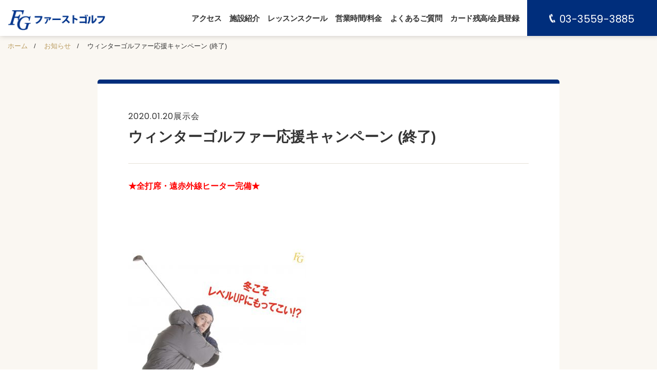

--- FILE ---
content_type: text/html; charset=UTF-8
request_url: https://firstgolf.net/news/2020/01/20/714/
body_size: 35060
content:
<!DOCTYPE html>
<html lang="ja">
<head>
  <meta charset="UTF-8">
  <title>ウィンターゴルファー応援キャンペーン (終了) - 東京練馬エリア最大級ゴルフ練習場　ファーストゴルフ東京練馬エリア最大級ゴルフ練習場　ファーストゴルフ</title>
  <meta name="viewport" content="width=device-width,initial-scale=1.0" />
  <meta name="description" content="東京練馬エリア最大級（170ヤード）のゴルフ練習場です。平和台駅から2分、環七・環八でアクセス良好なゴルフ練習場です。" />
  <meta name="keywords" content="ゴルフ練習場,レッスン,スクール,東京,練馬" />
  <meta name="twitter:card" content="summary" />
  <meta property="og:title" content="東京練馬エリア最大級ゴルフ練習場　ファーストゴルフ" />
  <meta property="og:type" content="website" />
  <meta property="og:image" content="https://firstgolf.net/assets/img/ogp.png" />
  <meta property="og:site_name" content="東京練馬エリア最大級ゴルフ練習場　ファーストゴルフ" />
  <meta property="og:locale" content="ja_JP" />
  <meta property="og:url" content="https://firstgolf.net" />
  <meta property="og:description" content="東京練馬エリア最大級（170ヤード）のゴルフ練習場です。平和台駅から2分、環七・環八でアクセス良好なゴルフ練習場です。" />
  <link rel="stylesheet" type="text/css" href="https://firstgolf.net/assets/css/common.css" media="all">
  <link rel="stylesheet" type="text/css" href="https://firstgolf.net/assets/css/style.css" media="all">
    <meta name='robots' content='index, follow, max-image-preview:large, max-snippet:-1, max-video-preview:-1' />

	<!-- This site is optimized with the Yoast SEO plugin v26.7 - https://yoast.com/wordpress/plugins/seo/ -->
	<link rel="canonical" href="https://firstgolf.net/news/2020/01/20/714/" />
	<meta property="og:locale" content="ja_JP" />
	<meta property="og:type" content="article" />
	<meta property="og:title" content="ウィンターゴルファー応援キャンペーン (終了) - 東京練馬エリア最大級ゴルフ練習場　ファーストゴルフ" />
	<meta property="og:description" content="★全打席・遠赤外線ヒーター完備★ &nbsp; この冬ファーストゴルフでは「冬だってゴルフをしたい！」「春までに上手くなって仲間を驚かせたい！」そんなゴルファーの方を応援する特別メニューをご用意しました☆「冬は寒いからゴ [&hellip;]" />
	<meta property="og:url" content="https://firstgolf.net/news/2020/01/20/714/" />
	<meta property="og:site_name" content="東京練馬エリア最大級ゴルフ練習場　ファーストゴルフ" />
	<meta property="og:image" content="https://firstgolf.net/wp-content/uploads/2016/01/IMG_1389.jpg" />
	<meta property="og:image:width" content="1010" />
	<meta property="og:image:height" content="722" />
	<meta property="og:image:type" content="image/jpeg" />
	<meta name="twitter:card" content="summary_large_image" />
	<script type="application/ld+json" class="yoast-schema-graph">{"@context":"https://schema.org","@graph":[{"@type":"WebPage","@id":"https://firstgolf.net/news/2020/01/20/714/","url":"https://firstgolf.net/news/2020/01/20/714/","name":"ウィンターゴルファー応援キャンペーン (終了) - 東京練馬エリア最大級ゴルフ練習場　ファーストゴルフ","isPartOf":{"@id":"https://firstgolf.net/#website"},"primaryImageOfPage":{"@id":"https://firstgolf.net/news/2020/01/20/714/#primaryimage"},"image":{"@id":"https://firstgolf.net/news/2020/01/20/714/#primaryimage"},"thumbnailUrl":"https://firstgolf.net/wp-content/uploads/2016/01/IMG_1389.jpg","datePublished":"2020-01-19T15:00:09+00:00","breadcrumb":{"@id":"https://firstgolf.net/news/2020/01/20/714/#breadcrumb"},"inLanguage":"ja","potentialAction":[{"@type":"ReadAction","target":["https://firstgolf.net/news/2020/01/20/714/"]}]},{"@type":"ImageObject","inLanguage":"ja","@id":"https://firstgolf.net/news/2020/01/20/714/#primaryimage","url":"https://firstgolf.net/wp-content/uploads/2016/01/IMG_1389.jpg","contentUrl":"https://firstgolf.net/wp-content/uploads/2016/01/IMG_1389.jpg","width":1010,"height":722},{"@type":"BreadcrumbList","@id":"https://firstgolf.net/news/2020/01/20/714/#breadcrumb","itemListElement":[{"@type":"ListItem","position":1,"name":"ホーム","item":"https://firstgolf.net/"},{"@type":"ListItem","position":2,"name":"ニュース","item":"https://firstgolf.net/news/"},{"@type":"ListItem","position":3,"name":"ウィンターゴルファー応援キャンペーン (終了)"}]},{"@type":"WebSite","@id":"https://firstgolf.net/#website","url":"https://firstgolf.net/","name":"東京練馬エリア最大級ゴルフ練習場　ファーストゴルフ","description":"","potentialAction":[{"@type":"SearchAction","target":{"@type":"EntryPoint","urlTemplate":"https://firstgolf.net/?s={search_term_string}"},"query-input":{"@type":"PropertyValueSpecification","valueRequired":true,"valueName":"search_term_string"}}],"inLanguage":"ja"}]}</script>
	<!-- / Yoast SEO plugin. -->


<link rel="alternate" title="oEmbed (JSON)" type="application/json+oembed" href="https://firstgolf.net/wp-json/oembed/1.0/embed?url=https%3A%2F%2Ffirstgolf.net%2Fnews%2F2020%2F01%2F20%2F714%2F" />
<link rel="alternate" title="oEmbed (XML)" type="text/xml+oembed" href="https://firstgolf.net/wp-json/oembed/1.0/embed?url=https%3A%2F%2Ffirstgolf.net%2Fnews%2F2020%2F01%2F20%2F714%2F&#038;format=xml" />
<style id='wp-img-auto-sizes-contain-inline-css' type='text/css'>
img:is([sizes=auto i],[sizes^="auto," i]){contain-intrinsic-size:3000px 1500px}
/*# sourceURL=wp-img-auto-sizes-contain-inline-css */
</style>
<style id='wp-emoji-styles-inline-css' type='text/css'>

	img.wp-smiley, img.emoji {
		display: inline !important;
		border: none !important;
		box-shadow: none !important;
		height: 1em !important;
		width: 1em !important;
		margin: 0 0.07em !important;
		vertical-align: -0.1em !important;
		background: none !important;
		padding: 0 !important;
	}
/*# sourceURL=wp-emoji-styles-inline-css */
</style>
<style id='wp-block-library-inline-css' type='text/css'>
:root{--wp-block-synced-color:#7a00df;--wp-block-synced-color--rgb:122,0,223;--wp-bound-block-color:var(--wp-block-synced-color);--wp-editor-canvas-background:#ddd;--wp-admin-theme-color:#007cba;--wp-admin-theme-color--rgb:0,124,186;--wp-admin-theme-color-darker-10:#006ba1;--wp-admin-theme-color-darker-10--rgb:0,107,160.5;--wp-admin-theme-color-darker-20:#005a87;--wp-admin-theme-color-darker-20--rgb:0,90,135;--wp-admin-border-width-focus:2px}@media (min-resolution:192dpi){:root{--wp-admin-border-width-focus:1.5px}}.wp-element-button{cursor:pointer}:root .has-very-light-gray-background-color{background-color:#eee}:root .has-very-dark-gray-background-color{background-color:#313131}:root .has-very-light-gray-color{color:#eee}:root .has-very-dark-gray-color{color:#313131}:root .has-vivid-green-cyan-to-vivid-cyan-blue-gradient-background{background:linear-gradient(135deg,#00d084,#0693e3)}:root .has-purple-crush-gradient-background{background:linear-gradient(135deg,#34e2e4,#4721fb 50%,#ab1dfe)}:root .has-hazy-dawn-gradient-background{background:linear-gradient(135deg,#faaca8,#dad0ec)}:root .has-subdued-olive-gradient-background{background:linear-gradient(135deg,#fafae1,#67a671)}:root .has-atomic-cream-gradient-background{background:linear-gradient(135deg,#fdd79a,#004a59)}:root .has-nightshade-gradient-background{background:linear-gradient(135deg,#330968,#31cdcf)}:root .has-midnight-gradient-background{background:linear-gradient(135deg,#020381,#2874fc)}:root{--wp--preset--font-size--normal:16px;--wp--preset--font-size--huge:42px}.has-regular-font-size{font-size:1em}.has-larger-font-size{font-size:2.625em}.has-normal-font-size{font-size:var(--wp--preset--font-size--normal)}.has-huge-font-size{font-size:var(--wp--preset--font-size--huge)}.has-text-align-center{text-align:center}.has-text-align-left{text-align:left}.has-text-align-right{text-align:right}.has-fit-text{white-space:nowrap!important}#end-resizable-editor-section{display:none}.aligncenter{clear:both}.items-justified-left{justify-content:flex-start}.items-justified-center{justify-content:center}.items-justified-right{justify-content:flex-end}.items-justified-space-between{justify-content:space-between}.screen-reader-text{border:0;clip-path:inset(50%);height:1px;margin:-1px;overflow:hidden;padding:0;position:absolute;width:1px;word-wrap:normal!important}.screen-reader-text:focus{background-color:#ddd;clip-path:none;color:#444;display:block;font-size:1em;height:auto;left:5px;line-height:normal;padding:15px 23px 14px;text-decoration:none;top:5px;width:auto;z-index:100000}html :where(.has-border-color){border-style:solid}html :where([style*=border-top-color]){border-top-style:solid}html :where([style*=border-right-color]){border-right-style:solid}html :where([style*=border-bottom-color]){border-bottom-style:solid}html :where([style*=border-left-color]){border-left-style:solid}html :where([style*=border-width]){border-style:solid}html :where([style*=border-top-width]){border-top-style:solid}html :where([style*=border-right-width]){border-right-style:solid}html :where([style*=border-bottom-width]){border-bottom-style:solid}html :where([style*=border-left-width]){border-left-style:solid}html :where(img[class*=wp-image-]){height:auto;max-width:100%}:where(figure){margin:0 0 1em}html :where(.is-position-sticky){--wp-admin--admin-bar--position-offset:var(--wp-admin--admin-bar--height,0px)}@media screen and (max-width:600px){html :where(.is-position-sticky){--wp-admin--admin-bar--position-offset:0px}}

/*# sourceURL=wp-block-library-inline-css */
</style><style id='global-styles-inline-css' type='text/css'>
:root{--wp--preset--aspect-ratio--square: 1;--wp--preset--aspect-ratio--4-3: 4/3;--wp--preset--aspect-ratio--3-4: 3/4;--wp--preset--aspect-ratio--3-2: 3/2;--wp--preset--aspect-ratio--2-3: 2/3;--wp--preset--aspect-ratio--16-9: 16/9;--wp--preset--aspect-ratio--9-16: 9/16;--wp--preset--color--black: #000000;--wp--preset--color--cyan-bluish-gray: #abb8c3;--wp--preset--color--white: #ffffff;--wp--preset--color--pale-pink: #f78da7;--wp--preset--color--vivid-red: #cf2e2e;--wp--preset--color--luminous-vivid-orange: #ff6900;--wp--preset--color--luminous-vivid-amber: #fcb900;--wp--preset--color--light-green-cyan: #7bdcb5;--wp--preset--color--vivid-green-cyan: #00d084;--wp--preset--color--pale-cyan-blue: #8ed1fc;--wp--preset--color--vivid-cyan-blue: #0693e3;--wp--preset--color--vivid-purple: #9b51e0;--wp--preset--gradient--vivid-cyan-blue-to-vivid-purple: linear-gradient(135deg,rgb(6,147,227) 0%,rgb(155,81,224) 100%);--wp--preset--gradient--light-green-cyan-to-vivid-green-cyan: linear-gradient(135deg,rgb(122,220,180) 0%,rgb(0,208,130) 100%);--wp--preset--gradient--luminous-vivid-amber-to-luminous-vivid-orange: linear-gradient(135deg,rgb(252,185,0) 0%,rgb(255,105,0) 100%);--wp--preset--gradient--luminous-vivid-orange-to-vivid-red: linear-gradient(135deg,rgb(255,105,0) 0%,rgb(207,46,46) 100%);--wp--preset--gradient--very-light-gray-to-cyan-bluish-gray: linear-gradient(135deg,rgb(238,238,238) 0%,rgb(169,184,195) 100%);--wp--preset--gradient--cool-to-warm-spectrum: linear-gradient(135deg,rgb(74,234,220) 0%,rgb(151,120,209) 20%,rgb(207,42,186) 40%,rgb(238,44,130) 60%,rgb(251,105,98) 80%,rgb(254,248,76) 100%);--wp--preset--gradient--blush-light-purple: linear-gradient(135deg,rgb(255,206,236) 0%,rgb(152,150,240) 100%);--wp--preset--gradient--blush-bordeaux: linear-gradient(135deg,rgb(254,205,165) 0%,rgb(254,45,45) 50%,rgb(107,0,62) 100%);--wp--preset--gradient--luminous-dusk: linear-gradient(135deg,rgb(255,203,112) 0%,rgb(199,81,192) 50%,rgb(65,88,208) 100%);--wp--preset--gradient--pale-ocean: linear-gradient(135deg,rgb(255,245,203) 0%,rgb(182,227,212) 50%,rgb(51,167,181) 100%);--wp--preset--gradient--electric-grass: linear-gradient(135deg,rgb(202,248,128) 0%,rgb(113,206,126) 100%);--wp--preset--gradient--midnight: linear-gradient(135deg,rgb(2,3,129) 0%,rgb(40,116,252) 100%);--wp--preset--font-size--small: 13px;--wp--preset--font-size--medium: 20px;--wp--preset--font-size--large: 36px;--wp--preset--font-size--x-large: 42px;--wp--preset--spacing--20: 0.44rem;--wp--preset--spacing--30: 0.67rem;--wp--preset--spacing--40: 1rem;--wp--preset--spacing--50: 1.5rem;--wp--preset--spacing--60: 2.25rem;--wp--preset--spacing--70: 3.38rem;--wp--preset--spacing--80: 5.06rem;--wp--preset--shadow--natural: 6px 6px 9px rgba(0, 0, 0, 0.2);--wp--preset--shadow--deep: 12px 12px 50px rgba(0, 0, 0, 0.4);--wp--preset--shadow--sharp: 6px 6px 0px rgba(0, 0, 0, 0.2);--wp--preset--shadow--outlined: 6px 6px 0px -3px rgb(255, 255, 255), 6px 6px rgb(0, 0, 0);--wp--preset--shadow--crisp: 6px 6px 0px rgb(0, 0, 0);}:where(.is-layout-flex){gap: 0.5em;}:where(.is-layout-grid){gap: 0.5em;}body .is-layout-flex{display: flex;}.is-layout-flex{flex-wrap: wrap;align-items: center;}.is-layout-flex > :is(*, div){margin: 0;}body .is-layout-grid{display: grid;}.is-layout-grid > :is(*, div){margin: 0;}:where(.wp-block-columns.is-layout-flex){gap: 2em;}:where(.wp-block-columns.is-layout-grid){gap: 2em;}:where(.wp-block-post-template.is-layout-flex){gap: 1.25em;}:where(.wp-block-post-template.is-layout-grid){gap: 1.25em;}.has-black-color{color: var(--wp--preset--color--black) !important;}.has-cyan-bluish-gray-color{color: var(--wp--preset--color--cyan-bluish-gray) !important;}.has-white-color{color: var(--wp--preset--color--white) !important;}.has-pale-pink-color{color: var(--wp--preset--color--pale-pink) !important;}.has-vivid-red-color{color: var(--wp--preset--color--vivid-red) !important;}.has-luminous-vivid-orange-color{color: var(--wp--preset--color--luminous-vivid-orange) !important;}.has-luminous-vivid-amber-color{color: var(--wp--preset--color--luminous-vivid-amber) !important;}.has-light-green-cyan-color{color: var(--wp--preset--color--light-green-cyan) !important;}.has-vivid-green-cyan-color{color: var(--wp--preset--color--vivid-green-cyan) !important;}.has-pale-cyan-blue-color{color: var(--wp--preset--color--pale-cyan-blue) !important;}.has-vivid-cyan-blue-color{color: var(--wp--preset--color--vivid-cyan-blue) !important;}.has-vivid-purple-color{color: var(--wp--preset--color--vivid-purple) !important;}.has-black-background-color{background-color: var(--wp--preset--color--black) !important;}.has-cyan-bluish-gray-background-color{background-color: var(--wp--preset--color--cyan-bluish-gray) !important;}.has-white-background-color{background-color: var(--wp--preset--color--white) !important;}.has-pale-pink-background-color{background-color: var(--wp--preset--color--pale-pink) !important;}.has-vivid-red-background-color{background-color: var(--wp--preset--color--vivid-red) !important;}.has-luminous-vivid-orange-background-color{background-color: var(--wp--preset--color--luminous-vivid-orange) !important;}.has-luminous-vivid-amber-background-color{background-color: var(--wp--preset--color--luminous-vivid-amber) !important;}.has-light-green-cyan-background-color{background-color: var(--wp--preset--color--light-green-cyan) !important;}.has-vivid-green-cyan-background-color{background-color: var(--wp--preset--color--vivid-green-cyan) !important;}.has-pale-cyan-blue-background-color{background-color: var(--wp--preset--color--pale-cyan-blue) !important;}.has-vivid-cyan-blue-background-color{background-color: var(--wp--preset--color--vivid-cyan-blue) !important;}.has-vivid-purple-background-color{background-color: var(--wp--preset--color--vivid-purple) !important;}.has-black-border-color{border-color: var(--wp--preset--color--black) !important;}.has-cyan-bluish-gray-border-color{border-color: var(--wp--preset--color--cyan-bluish-gray) !important;}.has-white-border-color{border-color: var(--wp--preset--color--white) !important;}.has-pale-pink-border-color{border-color: var(--wp--preset--color--pale-pink) !important;}.has-vivid-red-border-color{border-color: var(--wp--preset--color--vivid-red) !important;}.has-luminous-vivid-orange-border-color{border-color: var(--wp--preset--color--luminous-vivid-orange) !important;}.has-luminous-vivid-amber-border-color{border-color: var(--wp--preset--color--luminous-vivid-amber) !important;}.has-light-green-cyan-border-color{border-color: var(--wp--preset--color--light-green-cyan) !important;}.has-vivid-green-cyan-border-color{border-color: var(--wp--preset--color--vivid-green-cyan) !important;}.has-pale-cyan-blue-border-color{border-color: var(--wp--preset--color--pale-cyan-blue) !important;}.has-vivid-cyan-blue-border-color{border-color: var(--wp--preset--color--vivid-cyan-blue) !important;}.has-vivid-purple-border-color{border-color: var(--wp--preset--color--vivid-purple) !important;}.has-vivid-cyan-blue-to-vivid-purple-gradient-background{background: var(--wp--preset--gradient--vivid-cyan-blue-to-vivid-purple) !important;}.has-light-green-cyan-to-vivid-green-cyan-gradient-background{background: var(--wp--preset--gradient--light-green-cyan-to-vivid-green-cyan) !important;}.has-luminous-vivid-amber-to-luminous-vivid-orange-gradient-background{background: var(--wp--preset--gradient--luminous-vivid-amber-to-luminous-vivid-orange) !important;}.has-luminous-vivid-orange-to-vivid-red-gradient-background{background: var(--wp--preset--gradient--luminous-vivid-orange-to-vivid-red) !important;}.has-very-light-gray-to-cyan-bluish-gray-gradient-background{background: var(--wp--preset--gradient--very-light-gray-to-cyan-bluish-gray) !important;}.has-cool-to-warm-spectrum-gradient-background{background: var(--wp--preset--gradient--cool-to-warm-spectrum) !important;}.has-blush-light-purple-gradient-background{background: var(--wp--preset--gradient--blush-light-purple) !important;}.has-blush-bordeaux-gradient-background{background: var(--wp--preset--gradient--blush-bordeaux) !important;}.has-luminous-dusk-gradient-background{background: var(--wp--preset--gradient--luminous-dusk) !important;}.has-pale-ocean-gradient-background{background: var(--wp--preset--gradient--pale-ocean) !important;}.has-electric-grass-gradient-background{background: var(--wp--preset--gradient--electric-grass) !important;}.has-midnight-gradient-background{background: var(--wp--preset--gradient--midnight) !important;}.has-small-font-size{font-size: var(--wp--preset--font-size--small) !important;}.has-medium-font-size{font-size: var(--wp--preset--font-size--medium) !important;}.has-large-font-size{font-size: var(--wp--preset--font-size--large) !important;}.has-x-large-font-size{font-size: var(--wp--preset--font-size--x-large) !important;}
/*# sourceURL=global-styles-inline-css */
</style>

<style id='classic-theme-styles-inline-css' type='text/css'>
/*! This file is auto-generated */
.wp-block-button__link{color:#fff;background-color:#32373c;border-radius:9999px;box-shadow:none;text-decoration:none;padding:calc(.667em + 2px) calc(1.333em + 2px);font-size:1.125em}.wp-block-file__button{background:#32373c;color:#fff;text-decoration:none}
/*# sourceURL=/wp-includes/css/classic-themes.min.css */
</style>
<link rel='stylesheet' id='wp-pagenavi-css' href='https://firstgolf.net/wp-content/plugins/wp-pagenavi/pagenavi-css.css?ver=2.70' type='text/css' media='all' />
<link rel="https://api.w.org/" href="https://firstgolf.net/wp-json/" /><link rel="alternate" title="JSON" type="application/json" href="https://firstgolf.net/wp-json/wp/v2/news/714" /><link rel="EditURI" type="application/rsd+xml" title="RSD" href="https://firstgolf.net/xmlrpc.php?rsd" />
<meta name="generator" content="WordPress 6.9" />
<link rel='shortlink' href='https://firstgolf.net/?p=714' />

<script type="text/javascript">
	var _gaq = _gaq || [];
	_gaq.push(['_setAccount', 'UA-49429842-1']);
	_gaq.push(['_trackPageview']);
	(function() {
		var ga = document.createElement('script'); ga.type =
		'text/javascript'; ga.async = true;
		ga.src = ('https:' == document.location.protocol ? 'https://ssl' :
			'http://www') + '.google-analytics.com/ga.js';
		var s = document.getElementsByTagName('script')[0];
		s.parentNode.insertBefore(ga, s);
	})();
</script>

</head>
<body id="top">
  <div class="wrapper">
    <header class="header">
      <div class="header__contents">
        <div class="header__logo">
          <h1><a href="https://firstgolf.net/"><img src="https://firstgolf.net/assets/img/logo.png" alt="東京練馬エリア最大級ゴルフ練習場　ファーストゴルフ"></a></h1>
        </div>
        <div class="header__nav nav__pc">
          <nav class="header__nav-menu">
            <ul>
              <li><a href="https://firstgolf.net/access/">アクセス</a></li>
              <li><a href="https://firstgolf.net/facility/">施設紹介</a></li>
              <li><a href="https://firstgolf.net/school/">レッスンスクール</a></li>
              <li><a href="https://firstgolf.net/price/">営業時間/料金</a></li>
              <li><a href="https://firstgolf.net/faq/">よくあるご質問</a></li>
              <li><a href="https://gwn-firstgolf.com/" target="_blank">カード残高/会員登録</a></li>
            </ul>
          </nav>
        </div>
        <div class="header__tel en">
          <p>03-3559-3885</p>
        </div>
      </div>
      <div class="nav__sp">
        <p class="link__card"><a href="https://gwn-firstgolf.com/" target="_blank">カード残高<br>会員登録</a></p>
        <div class="openbtn"><span></span><span></span><span></span></div>
        <nav id="g-nav">
          <div id="g-nav-list">
            <ul class="g-nav-list1">
              <li><a href="https://firstgolf.net/access/">アクセス</a></li>
              <li><a href="https://firstgolf.net/facility/">施設紹介</a></li>
              <li><a href="https://firstgolf.net/school/">レッスンスクール</a></li>
              <li><a href="https://firstgolf.net/price/">営業時間/料金</a></li>
              <li><a href="https://firstgolf.net/faq/">よくあるご質問</a></li>
              <li><a href="https://gwn-firstgolf.com/" target="_blank">カード残高/会員登録</a></li>
            </ul>
            <ul class="g-nav-list2">
              <li><a href="http://170yards.jp/" target="_blank">弾道へのこだわり</a></li>
              <!-- <li><a href="">取材・撮影について</a></li> -->
              <li><a href="https://firstgolf.net/topics/2022/02/08/4749/">シニアゴルファーを応援します</a></li>
            </ul>
          </div>
        </nav>
      </div>
    </header>

    <section class="bg1 page">
      <div class="content">
        <div id="crumb">
          <ul>
            <li><a href="https://firstgolf.net/">ホーム</a>&nbsp;&nbsp; / &nbsp;&nbsp;</li>
            <li><a href="https://firstgolf.net/news/">お知らせ</a>&nbsp;&nbsp; / &nbsp;&nbsp;</li>
            <li>ウィンターゴルファー応援キャンペーン (終了)</li>
          </ul>
        </div>
        <div class="content__body">
          <div class="news__detail">
            <div class="news__detail-title">
              <dl><dt>2020.01.20<span class="cat-campaign">展示会</span></dt>
                <dd>ウィンターゴルファー応援キャンペーン (終了)</dd>
              </dl>
            </div>
            <div class="news__detail-article">
            	<p><em><strong><span style="color: #ff0000;">★全打席・遠赤外線ヒーター完備★</span></strong></em></p>
<p>&nbsp;</p>
<p><a href="https://firstgolf.net/wp-content/uploads/2019/01/D2209024-854F-469C-B197-EBA6808C6DE6.jpeg"><img decoding="async" class="size-medium wp-image-3404 alignnone" src="https://firstgolf.net/wp-content/uploads/2019/01/D2209024-854F-469C-B197-EBA6808C6DE6-346x500.jpeg" alt="D2209024-854F-469C-B197-EBA6808C6DE6" /></a></p>
<p>この冬ファーストゴルフでは<span style="color: #333333;"><strong>「冬だってゴルフをしたい！」「春までに上手くなって仲間を驚かせたい！」</strong>そんな</span>ゴルファーの方を応援する<span style="color: #ff00ff;"><strong>特別メニューをご用意しました☆</strong></span><span style="color: #333333;">「冬は寒いからゴルフはしたくないな〜」という方、この冬はちょっと奮起して、</span><span style="color: #ff99cc;"><strong style="font-weight: bold;">これまでとは一味も二味も違う&#8221;春&#8221;を迎えてみませんか？</strong></span></p>
<p>&nbsp;</p>
<p><span style="color: #ff0000;"><strong>【最大1,100円お得！当たりカードサービス】</strong></span></p>
<p>カード販売機の中に<span style="color: #ff0000;"><strong>当たりカード</strong></span>として<span style="color: #ff0000;"><strong>通常よりも200〜1,100円お得なカード</strong></span>がランダムに入っています。</p>
<p>&nbsp;</p>
<p><span style="color: #ff00ff;"><span style="color: #0000ff;"><strong>【入場料100円 (平日)</strong></span> </span><span style="color: #ff00ff;"><span style="color: #0000ff;">】</span></span></p>
<p><span style="color: #0000ff;">PM5</span>:<span style="color: #0000ff;">00〜</span><span style="color: #0000ff;">PM7:00</span>にご入場のお客様。</p>
<p>&nbsp;</p>
<p><strong style="color: #339966;">【照明</strong><strong style="color: #339966;">料</strong><strong style="color: #339966;">無料(</strong><strong style="color: #00ff00;"><span style="color: #339966;">平日)】</span></strong><br />
<span style="color: #ff00ff;"><span style="color: #339966;">PM7:00以降</span></span>にご入場のお客様。</p>
<p>&nbsp;</p>
<p><span style="color: #ff9900;"><strong>【ペア入場料100円(2月限定)】</strong></span><br />
<span style="color: #ff9900;"><strong>男女ペアでのご入場はお二人とも100円！</strong></span><br />
平日・<span style="color: #0000ff;">土曜日</span>…正午より<br />
<span style="color: #ff0000;">日曜日・祝日</span>…PM7:00より<br />
※3名様以上の方はグループとさせていただきますのでサービスは受けられません。</p>
<p>&nbsp;</p>
<hr />
<p><span style="color: #ff99cc;"><strong>『なぜ冬こそスコアUPに&#8221;もってこい&#8221;なのか？』</strong></span></p>
<p>冬は寒さで身体が硬くなって動きにくい季節。</p>
<p>正直、外出することさえ億劫に感じますね。<br />
わかります、その気持ち。<br />
だって「寒いですもの」。</p>
<p>&nbsp;</p>
<p>ところが残念なことに、冬に全くゴルフをしなかった人が、春になり、それまでせっかく時間をかけて習得したものを忘れてしまっていたり、出来なくなっていることに気づくという例が多々あります。</p>
<p><strong>これは凄くもったいないことです！</strong><br />
結局、やり直しをしなければなりませんから。</p>
<p>&nbsp;</p>
<p>とはいえ、それでもやっぱり冬は一旦ゴルフから離れてしまう人が多いです。</p>
<p>&nbsp;</p>
<p>だからこそ、ゴルフをする人が少なくなるこの時期は、<strong>自分の状態や改善点とじっくり向き合いながら、焦らずゆっくり来シーズンのスコアUPを目指せる、ライバルに差をつけるに&#8221;もってこい&#8221;の期間</strong>といえるのです。</p>
<hr />
<p>※本キャンペーンはプリペイドカードをご利用のお客様限定のサービスになります。</p>
<p>※重複サービスは受けられません。<br />
※本キャンペーンは気象条件その他の事情で予告なく中止する場合があります。ご了承下さい。</p>
<p>※練習前は怪我防止のために入念なストレッチを忘れずに！</p>
            </div>
            <p class="link-basic"><a href="https://firstgolf.net/news/">一覧へ戻る</a></p>
          </div>
        </div>
      </div>
    </section>

    <footer id="footer">
      <div class="footer__contents">
        <div class="footer__nav">
          <ul>
            <li><a href="access/">アクセス</a></li>
            <li><a href="https://gwn-firstgolf.com/" target="_blank">カード残高/会員登録</a></li>
            <li><a href="https://firstgolf.net/facility/">施設紹介</a></li>
            <li><a href="https://firstgolf.net/school/">レッスンスクール</a></li>
            <li><a href="https://firstgolf.net/price/">営業時間/料金</a></li>
          </ul>
          <ul>
            <li><a href="https://firstgolf.net/faq/">よくあるご質問</a></li>
            <li><a href="https://firstgolf.net/news/">新着情報</a></li>
            <li><a href="https://firstgolf.net/topics/">トピックス</a></li>
            <li><a href="https://firstgolf.net/agreement/">規約約款 </a></li>
            <li><a href="https://firstgolf.net/agreement_iccard/">ICカード規約約款</a></li>
          </ul>
        </div>
        <div class="footer__special">
          <div class="footer__special-link">
            <p class="en">SPECIAL CONTENTS</p>
            <ul>
              <li><a href="http://170yards.jp/" target="_blank">弾道へのこだわり</a></li>
              <!-- <li><a href="">取材・撮影について</a></li> -->
              <li><a href="https://firstgolf.net/topics/2022/02/08/4749/">シニアゴルファーを応援します</a></li>
            </ul>
          </div>
          <ul class="footer__special-sns">
            <li><a href="https://www.facebook.com/firstgolfpage" target="_blank">Facebook</a></li>
            <li><a href="https://www.youtube.com/user/firstgolfchannel" target="_blank">ファーストゴルフの動画</a></li>
          </ul>
        </div>
        <div class="sp-only footer-img"><img src="https://firstgolf.net/assets/img/footer_img.jpg"></div>
        <div class="footer__address">
          <div class="footer__logo"><img src="https://firstgolf.net/assets/img/logo.png"></div>
          <div class="footer__address-info">
            <p class="en footer__address-tel"><span>TEL.</span>03-3559-3885</p>
            <p class="footer__address-text">〒179-0085 東京都練馬区早宮2-17-12</p>
            <p>※ご来場の際は必ずICカードをお持ち下さい。<br>※営業時間やサービス内容は気象状況、その他の事情により、予告なく中止または変更する場合があります。ご了承下さい。<br> ※強風などによる悪天候時は営業を中止している場合がございます。お手数ですがお電話にてご確認の上ご来場下さい。</p>
          </div>
        </div>
      </div>
      <p class="footer__copy">Copyright &copy; ファーストゴルフ All Rights Reserved. </p>
    </footer>
  </div>
  <script type="text/javascript" src="https://firstgolf.net/assets/js/jquery-3.4.1.min.js"></script>
  <script type="text/javascript" src="https://firstgolf.net/assets/js/iscroll.min.js"></script>
  <script type="text/javascript" src="https://firstgolf.net/assets/js/slick.min.js"></script>
  <script type="text/javascript" src="https://firstgolf.net/assets/js/scripts.js?1225"></script>

  <script type="speculationrules">
{"prefetch":[{"source":"document","where":{"and":[{"href_matches":"/*"},{"not":{"href_matches":["/wp-*.php","/wp-admin/*","/wp-content/uploads/*","/wp-content/*","/wp-content/plugins/*","/wp-content/themes/firstgolf/*","/*\\?(.+)"]}},{"not":{"selector_matches":"a[rel~=\"nofollow\"]"}},{"not":{"selector_matches":".no-prefetch, .no-prefetch a"}}]},"eagerness":"conservative"}]}
</script>
<script id="wp-emoji-settings" type="application/json">
{"baseUrl":"https://s.w.org/images/core/emoji/17.0.2/72x72/","ext":".png","svgUrl":"https://s.w.org/images/core/emoji/17.0.2/svg/","svgExt":".svg","source":{"concatemoji":"https://firstgolf.net/wp-includes/js/wp-emoji-release.min.js?ver=6.9"}}
</script>
<script type="module">
/* <![CDATA[ */
/*! This file is auto-generated */
const a=JSON.parse(document.getElementById("wp-emoji-settings").textContent),o=(window._wpemojiSettings=a,"wpEmojiSettingsSupports"),s=["flag","emoji"];function i(e){try{var t={supportTests:e,timestamp:(new Date).valueOf()};sessionStorage.setItem(o,JSON.stringify(t))}catch(e){}}function c(e,t,n){e.clearRect(0,0,e.canvas.width,e.canvas.height),e.fillText(t,0,0);t=new Uint32Array(e.getImageData(0,0,e.canvas.width,e.canvas.height).data);e.clearRect(0,0,e.canvas.width,e.canvas.height),e.fillText(n,0,0);const a=new Uint32Array(e.getImageData(0,0,e.canvas.width,e.canvas.height).data);return t.every((e,t)=>e===a[t])}function p(e,t){e.clearRect(0,0,e.canvas.width,e.canvas.height),e.fillText(t,0,0);var n=e.getImageData(16,16,1,1);for(let e=0;e<n.data.length;e++)if(0!==n.data[e])return!1;return!0}function u(e,t,n,a){switch(t){case"flag":return n(e,"\ud83c\udff3\ufe0f\u200d\u26a7\ufe0f","\ud83c\udff3\ufe0f\u200b\u26a7\ufe0f")?!1:!n(e,"\ud83c\udde8\ud83c\uddf6","\ud83c\udde8\u200b\ud83c\uddf6")&&!n(e,"\ud83c\udff4\udb40\udc67\udb40\udc62\udb40\udc65\udb40\udc6e\udb40\udc67\udb40\udc7f","\ud83c\udff4\u200b\udb40\udc67\u200b\udb40\udc62\u200b\udb40\udc65\u200b\udb40\udc6e\u200b\udb40\udc67\u200b\udb40\udc7f");case"emoji":return!a(e,"\ud83e\u1fac8")}return!1}function f(e,t,n,a){let r;const o=(r="undefined"!=typeof WorkerGlobalScope&&self instanceof WorkerGlobalScope?new OffscreenCanvas(300,150):document.createElement("canvas")).getContext("2d",{willReadFrequently:!0}),s=(o.textBaseline="top",o.font="600 32px Arial",{});return e.forEach(e=>{s[e]=t(o,e,n,a)}),s}function r(e){var t=document.createElement("script");t.src=e,t.defer=!0,document.head.appendChild(t)}a.supports={everything:!0,everythingExceptFlag:!0},new Promise(t=>{let n=function(){try{var e=JSON.parse(sessionStorage.getItem(o));if("object"==typeof e&&"number"==typeof e.timestamp&&(new Date).valueOf()<e.timestamp+604800&&"object"==typeof e.supportTests)return e.supportTests}catch(e){}return null}();if(!n){if("undefined"!=typeof Worker&&"undefined"!=typeof OffscreenCanvas&&"undefined"!=typeof URL&&URL.createObjectURL&&"undefined"!=typeof Blob)try{var e="postMessage("+f.toString()+"("+[JSON.stringify(s),u.toString(),c.toString(),p.toString()].join(",")+"));",a=new Blob([e],{type:"text/javascript"});const r=new Worker(URL.createObjectURL(a),{name:"wpTestEmojiSupports"});return void(r.onmessage=e=>{i(n=e.data),r.terminate(),t(n)})}catch(e){}i(n=f(s,u,c,p))}t(n)}).then(e=>{for(const n in e)a.supports[n]=e[n],a.supports.everything=a.supports.everything&&a.supports[n],"flag"!==n&&(a.supports.everythingExceptFlag=a.supports.everythingExceptFlag&&a.supports[n]);var t;a.supports.everythingExceptFlag=a.supports.everythingExceptFlag&&!a.supports.flag,a.supports.everything||((t=a.source||{}).concatemoji?r(t.concatemoji):t.wpemoji&&t.twemoji&&(r(t.twemoji),r(t.wpemoji)))});
//# sourceURL=https://firstgolf.net/wp-includes/js/wp-emoji-loader.min.js
/* ]]> */
</script>
</body>
</html>


--- FILE ---
content_type: text/css
request_url: https://firstgolf.net/assets/css/common.css
body_size: 20941
content:
@import url('https://fonts.googleapis.com/css2?family=Poppins:wght@300;400;500;600&display=swap');

/* CSS Document */

html, body, div, span, object, iframe, h1, h2, h3, h4, h5, h6, p, blockquote, pre, abbr, address, cite, code, del, dfn, em, img, ins, kbd, q, samp, small, strong, sub, sup, var, b, i, dl, dt, dd, ol, ul, li, fieldset, form, label, legend, table, caption, tbody, tfoot, thead, tr, th, td, article, aside, canvas, details, figcaption, figure, footer, header, hgroup, menu, nav, section, summary, time, mark, audio, video {
  margin: 0;
  padding: 0;
  border: 0;
  outline: 0;
  font-style: normal;
}

select {
  margin: 0 0 0 0;
}

h1, h2, h3, h4, h5, h6 {
  font-size: 100%;
  font-weight: normal;
  font-style: normal;
}

p, address, blockquote, pre, div, abbr, acronym, dfn, cite, q, code, kbd, samp, var, dl, ol, ul, caption, th {
  font-weight: normal;
  font-style: normal;
}

ul, li, ol {
  list-style: none;
}

a {
  margin: 0;
  padding: 0;
  border: 0;
  background: transparent;
  vertical-align: baseline;
  font-size: 100%;
}

html, body, form, fieldset, p, div, h1, h2, h3, h4, h5, h6, li, ul, dl, dt, dd {
  -webkit-text-size-adjust: 100%;
}

iframe {
  overflow: hidden;
}

img {
  width: 100%;
  height: auto;
  vertical-align: bottom;
}

.wrapper {
  position: relative;
  height: auto;
}

::selection {
  background: #EEE;
  /*背景色*/
}

::-moz-selection {
  background: #EEE;
  /*背景色*/
}

a {
  color: #333;
  text-decoration: none;
}

a:focus {
  outline: none;
}

html {
  font-size: 62.5%;
  height: 100%;
}

body {
  line-height: 1.8;
  font-family: "游ゴシック体", YuGothic, "游ゴシック Medium", "Yu Gothic Medium", "游ゴシック", "Yu Gothic", sans-serif;
  font-weight: 500;
  font-size: 1.6rem;
  -webkit-text-size-adjust: 100%;
  color: #333;
  box-sizing: border-box;
  height: 100%;
}

.wrapper {
  position: relative;
}

.en {
  font-family: 'Poppins', sans-serif;
}

.bg1 {
  background: #faf7f2;
}

.bg2 {
  background: #002e7c;
}

.bg3 {
  background: #eef2f8;
}

@media only screen and (max-width: 1080px) {
  body {
    line-height: 1.7;
    font-size: 1.5rem;
    min-width: auto;
  }
}

@media only screen and (max-width: 768px) {
  body {
    line-height: 1.7;
    font-size: 1.4rem;
    min-width: auto;
  }
}


/*
common
_________________________________________________________*/

.pc-only {
  display: block;
}

.sp-only {
  display: none;
}

@media only screen and (max-width: 768px) {
  .sp-only {
    display: block;
  }
  .pc-only {
    display: none;
  }
}

#crumb {
  position: absolute;
  width: 100%;
  padding: 1rem 0 0 1.5rem;
  box-sizing: border-box;
  display: -webkit-box;
  display: -ms-flexbox;
  display: flex;
  flex-wrap: wrap;
}

.page #crumb {
  position: absolute;
  width: 100%;
  padding: 0 0 0 1.5rem;
  box-sizing: border-box;
  display: -webkit-box;
  display: -ms-flexbox;
  display: flex;
  flex-wrap: wrap;
}

#crumb li {
  font-size: 1.3rem;
  display: inline-block;
}

.crumb-school li {
  color: #FFF;
}

#crumb li a {
  color: #b99a5d;
}

#crumb li a:hover {
  text-decoration: underline;
}

.list-indent {
  margin-top: 1rem;
}

.list-indent li {
  padding-left: 1em;
  text-indent: -1em;
}

@media only screen and (max-width: 768px) {
  #crumb li {
    font-size: 1.1rem;
    display: inline-block;
  }
}


/*
header
_________________________________________________________*/

.header {
  width: 100%;
  min-width: 960px;
  position: fixed;
  top: 0;
  left: 0;
  height: 80px;
  z-index: 100;
  background-color: rgba(255, 255, 255, 1);
  box-shadow: 1px 0px 10px rgba(0, 0, 0, .2)
}

.header__contents {
  display: -webkit-box;
  display: -ms-flexbox;
  display: flex;
  flex-wrap: wrap;
  padding: 0 0 0 1.5rem;
}

.header__logo {
  width: 15%;
  padding: 2rem 0 0 0;
  box-sizing: border-box;
}

.header__logo h1 {
  width: 100%;
  max-width: 195px;
}

.header__nav {
  width: 65%;
  text-align: left;
}

.nav__sp {
  display: none;
}

.nav__pc {
  display: block;
}

.header__nav-menu ul {
  width: 100%;
  display: -webkit-box;
  display: -ms-flexbox;
  display: flex;
  flex-wrap: wrap;
  justify-content: flex-end;
}

.header__nav-menu li {
  font-size: 1.6rem;
  padding: 2.5rem 3rem 0 0;
  letter-spacing: -.05rem
}

.header__tel {
  width: 20%;
  padding: 0 0;
  box-sizing: border-box;
  height: 80px;
  background: #002e7c;
  color: #FFF!important;
  text-align: center;
  padding: 2.4rem 0 0 0;
  line-height: 1.3;
  font-size: 2.4rem;
  letter-spacing: .04rem;
}
.header__tel a{
	color: #FFF!important;
	text-decoration: none;
}
.h.header__teleader__tel p:before {
  content: "";
  display: inline-block;
  width: 30px;
  height: 23px;
  background: url(../img/tel.png) no-repeat left 2px;
  background-size: 15px;
}

.header__nav-menu li a {
  opacity: 1;
  -webkit-transition: 0.3s;
  transition: 0.3s;
  height: 65px;
  display: block;
  font-weight: bold;
}

.header__nav-menu li a:hover {
  color: #002e7c;
}

.header__nav-menu li a::after {
  content: "";
  display: block;
  width: 0;
  transition: width 0.3s;
  border-bottom: 2px solid #002e7c;
}

.header__nav-menu li a:hover::after, .header__nav-menu li a.active::after {
  width: 100%;
}

@media only screen and (max-width: 1280px) {
  .header {
    height: 70px;
  }
  .header__nav-menu li {
    font-size: 1.5rem;
    padding: 2.2rem 1.6rem 0 0;
  }
  .header__tel {
    width: 20%;
    height: 70px;
    text-align: center;
    padding: 2.2rem 0 0 0;
    font-size: 2rem;
  }
  .header__tel p:before {
    content: "";
    display: inline-block;
    width: 20px;
    height: 22px;
    background: url(../img/tel.png) no-repeat left 5px;
    background-size: 12px;
  }
}

@media only screen and (max-width: 1100px) {
  .header {
    height: 70px;
  }
  .header__nav-menu li {
    font-size: 1.45rem;
    padding: 2.2rem 1.2rem 0 0;
  }
  .header__tel {
    width: 20%;
    height: 70px;
    text-align: center;
    padding: 2.2rem 0 0 0;
    font-size: 2rem;
  }
  .header__tel p:before {
    content: "";
    display: inline-block;
    width: 20px;
    height: 22px;
    background: url(../img/tel.png) no-repeat left 5px;
    background-size: 12px;
  }
}

@media only screen and (max-width: 1000px) {
  .header {
    width: auto;
    height: auto;
    box-shadow: none;
    background: #FFF;
    position: relative;
    padding: 0;
    z-index: auto;
  }
  .header__contents {
    box-shadow: 2px 2px 2px rgba(0, 0, 0, 0.1);
    background: #FFF;
    padding: 0 0 0 1.5rem;
    position: fixed;
    top: 0;
    left: 0;
    z-index: 10;
    width: 100%;
    height: 60px;
  }
  .nav__sp {
    display: block;
  }
  .nav__pc {
    display: none;
  }
  .header__logo {
    width: 20%;
    padding: 1.5rem 0 0 0;
    box-sizing: border-box;
  }
  .header__logo h1 {
    width: 160px;
  }
  .header__tel {
    display: none;
  }
}

@media only screen and (max-width: 768px) {
  .header__contents {
    display: block;
    padding: 0 0 0 1rem;
  }
  .header__logo {
    width: 100%;
    padding: 0;
    box-sizing: border-box;
  }
  .header__logo h1 {
    width: 140px;
    padding: 1.8rem 0 0 0;
  }
}


/*========= ナビゲーションのためのCSS ===============*/

#g-nav {
  /*position:fixed;にし、z-indexの数値を小さくして最背面へ*/
  position: fixed;
  z-index: -1;
  opacity: 0;
  /*はじめは透過0*/
  /*ナビの位置と形状*/
  top: 0;
  width: 100%;
  height: 100vh;
  /*ナビの高さ*/
  background: #002e7c;
  /*動き*/
  transition: all 0.3s;
}


/*アクティブクラスがついたら透過なしにして最前面へ*/

#g-nav.panelactive {
  opacity: 1;
  z-index: 999;
}


/*ナビゲーションの縦スクロール*/

#g-nav.panelactive #g-nav-list {
  /*ナビの数が増えた場合縦スクロール*/
  position: fixed;
  z-index: 999;
  width: 100%;
  height: 100vh;
  /*表示する高さ*/
  overflow: auto;
  -webkit-overflow-scrolling: touch;
}


/*ナビゲーション*/

#g-nav ul {
  display: none;
  /*ナビゲーション天地中央揃え*/
  z-index: 999;
}

#g-nav.panelactive ul {
  display: block;
}


/*リストのレイアウト設定*/

#g-nav li a {
  color: #FFF;
  text-decoration: none;
  display: block;
  text-transform: uppercase;
}

.g-nav-list1 {
  width: 94%;
  display: block;
  margin: 6rem auto 0 auto;
  overflow: hidden;
}

.g-nav-list1 li {
  width: 48%;
  float: left;
  text-align: left;
  padding: 2rem 0 2rem 1rem;
  box-sizing: border-box;
  font-size: 1.4rem;
  line-height: 1;
  margin: 0 1%;
  font-weight: normal!important;
  border-bottom: 1px solid #14469c;
}

.g-nav-list1 li:first-child, .g-nav-list1 li:nth-child(2) {
  border-top: 1px solid #14469c;
}

.g-nav-list1 li a {
  font-weight: normal;
}

.g-nav-list2 {
  width: 90%;
  display: block;
  margin: 4rem auto 6rem auto;
  border: 2px solid #FFF;
  padding: 1.2rem 2rem;
  color: #FFF;
  box-sizing: border-box;
  border-radius: .5rem;
}

.g-nav-list2:before {
  content: "SPECIAL CONTENTS";
  font-family: 'Poppins', sans-serif;
  padding-bottom: 1rem;
  display: inline-block;
}

.g-nav-list2 {
  margin-top: 3rem;
}

.g-nav-list2 li {
  padding: .8rem 0 .8rem 4rem;
}

.g-nav-list2 li:first-child {
  background: url(../img/icon_special1.png) no-repeat left center;
  background-size: 30px;
}

.g-nav-list2 li:nth-child(2) {
  background: url(../img/icon_special2.png) no-repeat left center;
  background-size: 30px;
}

.g-nav-list2 li:nth-child(3) {
  background: url(../img/icon_special3.png) no-repeat left center;
  background-size: 30px;
}


/*========= ボタンのためのCSS ===============*/

.openbtn {
  position: fixed;
  z-index: 9999;
  /*ボタンを最前面に*/
  top: 5px;
  right: 5px;
  cursor: pointer;
  width: 50px;
  height: 50px;
}


/*×に変化*/

.openbtn span {
  display: inline-block;
  transition: all .4s;
  position: absolute;
  left: 14px;
  height: 2px;
  border-radius: 2px;
  background-color: #002e7c;
  width: 45%;
}

.openbtn span:nth-of-type(1) {
  top: 15px;
}

.openbtn span:nth-of-type(2) {
  top: 23px;
}

.openbtn span:nth-of-type(3) {
  top: 31px;
}

.openbtn.active span:nth-of-type(1) {
  top: 18px;
  left: 18px;
  transform: translateY(6px) rotate(-45deg);
  width: 30%;
  background-color: #FFF;
}

.openbtn.active span:nth-of-type(2) {
  opacity: 0;
  background-color: #FFF;
}

.openbtn.active span:nth-of-type(3) {
  top: 30px;
  left: 18px;
  transform: translateY(-6px) rotate(45deg);
  width: 30%;
  background-color: #FFF;
}

.link__card {
  position: fixed;
  top: 10px;
  right: 65px;
  padding: .8rem .8rem .8rem 4.4rem;
  border-radius: .3rem;
  font-size: 1rem;
  line-height: 1.3;
  z-index: 10;
  background: #b99a5d url(../img/icon_card.png) no-repeat 1rem center;
  background-size: 27px;
}

.link__card a {
  color: #FFF;
}


/*
footer
_________________________________________________________*/

#footer {
  z-index: 10;
  position: relative;
  background: #FFF;
}

@media only screen and (max-width: 1000px) {
  #footer {
    z-index: 1;
    position: relative;
    background: #FFF;
  }
}

#footer {
  width: 100%;
  border-top: 1px solid #e6e1d8;
}

.footer__contents {
  width: 94%;
  max-width: 1400px;
  margin: 0 auto;
  overflow: hidden;
  padding: 4rem 0;
  display: -webkit-box;
  display: -ms-flexbox;
  display: flex;
  flex-wrap: wrap;
  letter-spacing: -.05rem;
}

#footer .footer__address {
  width: 28%;
  order: 1;
}

#footer .footer__logo {
  width: 200px;
  line-height: 1;
}

#footer .footer__nav {
  overflow: hidden;
  width: 36%;
  order: 2;
  padding-left: 4%;
  display: -webkit-box;
  display: -ms-flexbox;
  display: flex;
  flex-wrap: wrap;
}

#footer .footer__address-info {
  font-size: 1.1rem;
  margin-top: 1.5rem;
  line-height: 1.5;
}

#footer .footer__address-tel {
  font-size: 2.6rem;
  line-height: 1;
}

#footer .footer__address-tel span {
  font-size: 2rem;
}

#footer .footer__address-text {
  font-size: 1.4rem;
  font-weight: bold;
  margin: 1rem 0;
}

#footer .footer__copy {
  padding: 0 0 3rem 0;
  font-size: 1.1rem;
  text-align: center;
}

#footer .footer__nav ul {
  width: 50%;
}

#footer .footer__nav li {
  font-size: 1.4rem;
  padding: 0 0 2.2rem 0;
}

#footer .footer__nav li a {
  display: block;
  -webkit-transition: 0.2s;
  transition: 0.2s;
  line-height: 1;
  font-weight: bold;
}

#footer .footer__nav li a:hover {
  opacity: 0.5;
}

#footer .footer__special {
  overflow: hidden;
  width: 32%;
  order: 3;
  display: block;
}

#footer .footer__special .footer__special-link {
  display: block;
  background: #eef2f8;
  border-radius: .5rem;
  padding: 1rem 1.6rem 1.8rem 1.6rem;
}

#footer .footer__special .footer__special-link p {
  font-size: 1.3rem;
  color: #002e7c;
  letter-spacing: .03rem;
}

#footer .footer__special .footer__special-link ul {
  display: -webkit-box;
  display: -ms-flexbox;
  display: flex;
  flex-wrap: wrap;
}

#footer .footer__special .footer__special-sns {
  margin-top: 1rem;
}

#footer .footer__special .footer__special-link li {
  width: auto;
  font-size: 1.2rem;
  font-weight: bold;
  margin: .8rem .8rem 0 0;
}

#footer .footer__special .footer__special-link li a {
  display: block;
  background: #FFF;
  border-radius: 3rem;
  line-height: 1;
  padding: .8rem 1.6rem;
  letter-spacing: -.05rem;
  box-shadow: 1px 1px 1px rgba(0, 46, 124, .2);
  -webkit-transition: 0.2s;
  transition: 0.2s;
}

#footer .footer__special .footer__special-link li a:hover {
  background: #002e7c;
  color: #FFF;
}


#footer .footer__special .footer__special-sns li:first-child a {
  background: #FFF url(../img/icon_facebook.png) no-repeat 0 center;
  background-size: 26px;
  display: block;
  border-radius: 6rem;
  padding: .5rem 0 .5rem 4rem;
  font-size: 1.4rem;
}
#footer .footer__special .footer__special-sns li:last-child a {
  background: #FFF url(../img/icon_youtube.png) no-repeat 0 center;
  background-size: 26px;
  display: block;
  border-radius: 6rem;
  padding: .5rem 0 .5rem 4rem;
  font-size: 1.4rem;
}

#footer .footer__special .footer__special-sns li img {
  width: 30px;
}



@media only screen and (max-width: 1000px) {
  #footer .footer__logo {
    width: 180px;
    line-height: 1;
  }
  #footer .footer__address {
    width: 32%;
    order: 1;
  }
  #footer .footer__address-info {
    font-size: 1rem;
    margin-top: 1.5rem;
    line-height: 1.5;
  }
  #footer .footer__address-tel {
    font-size: 2rem;
    line-height: 1;
  }
  #footer .footer__address-tel span {
    font-size: 1.6rem;
  }
  #footer .footer__address-text {
    font-size: 1.2rem;
    font-weight: bold;
    margin: 1rem 0;
  }
  #footer .footer__nav {
    overflow: hidden;
    width: 38%;
    order: 2;
    padding-left: 2%;
  }
  #footer .footer__nav ul {
    width: 50%;
  }
  #footer .footer__nav li {
    font-size: 1.3rem;
    padding: 0 0 2.4rem 0;
  }
  #footer .footer__nav li a {
    display: block;
    -webkit-transition: 0.2s;
    transition: 0.2s;
    line-height: 1;
    font-weight: bold;
  }
  #footer .footer__nav li a:hover {
    opacity: 0.5;
  }
  #footer .footer__special {
    overflow: hidden;
    width: 28%;
    order: 3;
    display: block;
  }
  #footer .footer__special .footer__special-link {
    display: block;
    background: #eef2f8;
    border-radius: .5rem;
    padding: 1.2rem 1.2rem 1.8rem 1.2rem;
  }
  #footer .footer__special .footer__special-link p {
    font-size: 1.1rem;
    color: #002e7c;
    letter-spacing: .03rem;
  }
  #footer .footer__special .footer__special-link ul, #footer .footer__special .footer__special-sns {
    display: -webkit-box;
    display: -ms-flexbox;
    display: flex;
    flex-wrap: wrap;
  }
  #footer .footer__special .footer__special-sns li {
    margin-top: 1rem;
    width: 48%;
    padding: 0 0 0 2%;
    text-align: left;

  }

  #footer .footer__special .footer__special-link li {
    width: auto;
    font-size: 1.2rem;
    margin: .8rem 0 0 0;
  }
  #footer .footer__special .footer__special-link li a {
    line-height: 1;
    padding: .8rem 1.4rem;
  }
  #footer .footer__special .footer__special-link li a:hover {
    background: #002e7c;
    color: #FFF;
  }
}

@media only screen and (max-width: 768px) {
#footer {
  width: 100%;
  border-top: 4px solid #e6e1d8;
}
  .footer__contents {
    width: 100%;
    margin: 0 auto;
    overflow: hidden;
    padding: 0 0 0 0;
    display: block;
  }
  #footer .footer__address {
    width: 90%;
    text-align: center;
    padding: 0 0 2rem 0;
    background: #FFF;
    margin: 1rem auto 0 auto;
  }
  #footer .footer__logo {
    width: 200px;
    margin-left: auto;
    margin-right: auto;
  }
  #footer .footer__nav {
    width: 100%;
    padding-left: 0;
    margin-top: 0;
  }
  #footer .footer__address-info p {
    font-size: 1.2rem;
    margin: 1rem 0 0 0;
    text-align: left;
  }
  #footer .footer__address-tel {
    text-align: center!important;
    font-size: 2rem!important;
  }
  #footer .footer__address-text {
    text-align: center!important;
    font-weight: normal!important;
    font-size: 1.4rem!important;
  }
  #footer .footer__copy {
    padding: 0 0 2rem 0;
    margin: 0;
    font-size: 1rem;
    font-weight: 400;
    text-align: center;
  }
  #footer .footer__nav ul {
    width: 94%;
    margin: 0 auto;
  }
  #footer .footer__nav li {
    font-size: 1.5rem;
    padding: 0;
    margin: 0;
  }
  #footer .footer__nav li a {
    display: block;
    padding: 1.6rem 1.4rem;
    margin: 0;
    border-bottom: 1px solid #e6e1d8;
    letter-spacing: 0;
  }
  #footer .footer__special {
    overflow: hidden;
    width: 94%;
    margin: 3rem auto 0 auto;
    padding-bottom: 3rem;
    display: block;
  }
  #footer .footer__special .footer__special-link {
    padding: 1.4rem 1.2rem 2rem 1.2rem;
  }
  #footer .footer__special .footer__special-link p {
    font-size: 1.4rem;
    letter-spacing: .01rem;
  }
  #footer .footer__special .footer__special-sns {
    width: 100%;
    margin: 1rem auto 0 auto;
    padding-bottom: 0;
  }
  #footer .footer__special .footer__special-sns li {
    margin: 0 auto 0 auto;
    width: 100%;
  }
  #footer .footer__special .footer__special-link li {
    box-sizing: border-box;
    font-size: 1.3rem;
    font-weight: normal;
    margin: .8rem 2% 0 0;
    width: 100%;
  }
   #footer .footer__special .footer__special-link li a {
    padding: 1.2rem 1rem;
    letter-spacing: -.1rem;
    text-align: center;
  }
  .footer-img{
	  width: 94%;
	  margin: 0 auto;
	  padding: 0 0 2rem 0;
  }
}

.link-basic {
  width: 300px;
  margin: 3rem auto 0 auto;
  position: relative;
}

.link-basic a {
  display: block;
  line-height: 1;
  border-radius: 10rem;
  padding: 1.6rem 0;
  -webkit-transition: 0.2s;
  transition: 0.2s;
  font-size: 1.5rem;
  border: 2px solid #002e7c;
  background: #002e7c;
  color: #FFF;
  font-weight: bold;
  text-align: center;
}

.link-basic a:hover {
  background-color: #FFF;
  color: #002e7c;
}

@media only screen and (max-width: 768px) {
  .link-basic {
    width: 70vw;
    margin-top: 3rem;
  }
  .link-basic a {
    font-size: 1.4rem;
    padding: 1.8rem 0 1.8rem;
    border: 1px solid #002e7c;
    font-weight: normal;
    transition: 0.2s;
  }
}

.heading {
  margin: 8rem 0 0 0;
  color: #FFF;
  text-align: center;
  height: 24vw;
  display: -webkit-flex;
  display: flex;
  -webkit-justify-content: center;
  justify-content: center;
  -webkit-align-items: center;
  align-items: center;
  -webkit-flex-direction: column;
  flex-direction: column;
}

.heading-txt {
  margin: 12rem 0 0 0;
  text-align: center;
}

.heading-school {
  background: url(../img/school/heading.jpg) no-repeat center center;
  background-size: cover;
}

.heading-faq {
  background: url(../img/faq/heading.jpg) no-repeat center center;
  background-size: cover;
}

.heading-access {
  background: url(../img/access/heading.jpg) no-repeat center center;
  background-size: cover;
}

.heading-facility {
  background: url(../img/facility/heading.jpg) no-repeat center center;
  background-size: cover;
}

.heading-price {
  background: url(../img/price/heading.jpg) no-repeat center center;
  background-size: cover;
}

.heading-news {
  background: url(../img/news/heading.jpg) no-repeat center center;
  background-size: cover;
}

.heading-topics {
  background: url(../img/topics/heading.jpg) no-repeat center center;
  background-size: cover;
}

.heading h2 {
  font-size: 5vw;
  line-height: 1;
  letter-spacing: .05rem;
  color: #b99a5d;
  font-size: 4.6vw;
  line-height: 1;
  font-weight: 600;
}

.heading p {
  font-size: 1.6vw;
  margin-top: .3rem;
  font-weight: bold;
}

@media only screen and (max-width: 1280px) {
  .heading {
    margin: 7rem 0 0 0;
  }
}

@media only screen and (max-width: 1000px) {
  .heading {
    margin: 6rem 0 0 0;
    height: 25vw;
  }
}

@media only screen and (max-width: 768px) {
  .heading {
    height: 46vw;
  }
  .heading-txt {
    margin: 9rem 0 0 0;
    text-align: center;
  }
  .heading h2 {
    font-size: 8.6vw;
  }
  .heading p, .heading-txt p {
    font-size: 3.6vw;
    margin-top: .5rem;
    font-weight: normal;
  }
}

--- FILE ---
content_type: text/css
request_url: https://firstgolf.net/assets/css/style.css
body_size: 41085
content:
  @charset "UTF-8";
  .content {
    padding: 7rem 0;
  }

  .page .content {
    padding: 8.5rem 0 7rem 0;
  }

  .page .content__body {
    padding-top: 8rem;
  }

  .content__body {
    width: 100%;
    max-width: 1000px;
    margin: 0 auto;
  }

  .content__body-lead span {
    font-size: 2.2rem;
    display: block;
    padding-bottom: 1.5rem;
    font-weight: bold;
  }

  .content__body-title {
    display: block;
    margin-top: 8rem;
    font-size: 2rem;
    border-left: 6px solid #339806;
    line-height: 1;
    padding: .4rem 0 .4rem 2rem;
    margin-bottom: 2rem!important;
  }

  .content__body-title:first-child {
    margin-top: 0;
  }

  .content__body-title span {
    font-weight: bold;
    font-size: 2.8rem;
  }

  @media only screen and (max-width: 1280px) {
    .page .content {
      padding: 7.5rem 0 7rem 0;
    }
  }

  @media only screen and (max-width: 1000px) {
    .content {
      padding: 6rem 0;
    }
    .page .content {
      padding: 6.5rem 0 6rem 0;
    }
    .content__body {
      width: 92%;
      max-width: auto;
      margin: 0 auto;
    }
    .page .content__body {
      padding-top: 7rem;
    }
    .content__body-title {
      font-size: 2rem;
    }
    .content__body-title span {
      font-weight: bold;
      font-size: 2.6rem;
    }
  }

  @media only screen and (max-width: 768px) {
    .content {
      padding: 5rem 0;
    }
    .page .content__body {
      padding-top: 5rem;
    }
    .content__body-lead span {
      font-size: 1.7rem;
      padding-bottom: .5rem;
    }
    .content__body-title {
      border-left: 4px solid #339806;
      font-size: 1.4rem;
      padding: .2rem 0 .2rem 1.6rem;
    }
    .content__body-title span {
      font-weight: bold;
      font-size: 2rem;
    }
  }

  .bg2 h3 {
    color: #FFF;
  }

  .price .list {
    margin-top: 1rem;
  }

  .price .content__body-title {
    margin-bottom: 1rem;
  }

  .price .content__body-title:first-child {
    margin-top: 2rem;
  }

  .price_title-sub {
    font-size: 1.8rem;
    margin-top: 3rem;
    padding: .8rem .5rem .8rem 2rem;
    background: #002e7c;
    font-weight: bold;
    color: #FFF;
  }

  .price_title-sub+.list {
    margin-top: 0;
  }

  .price .list dd span {
    color: #FFF;
    background: #e18b04;
    font-weight: normal;
    display: inline-block;
    border-radius: 6rem;
    margin-left: 1rem;
    line-height: 1;
    padding: .4rem 1rem;
  }

  .price__list {
    display: -webkit-box;
    display: -ms-flexbox;
    display: flex;
    flex-wrap: wrap;
  }

  .price__list li {
    width: 49.5%;
    margin: .5rem 0;
    border-bottom: 1px solid #e6e1d8;
    box-sizing: border-box;
    letter-spacing: -.05rem;
    padding: 2rem 2rem 2rem 6rem;
    font-weight: bold;
    background: #faf7f2 url(../img/price/icon.png) no-repeat 1.4rem 1.4rem;
    background-size: 35px;
  }

  .price__list li:nth-child(odd) {
    margin-right: 1%;
  }

  @media only screen and (max-width: 768px) {
    .price .list {
      margin-top: 1rem;
    }
    .price .content__body-title {
      margin-bottom: 1rem;
    }
    .price .content__body-title {
      margin-top: 5rem;
    }
    .price_title-sub {
      margin-top: 2rem;
      font-size: 1.4rem;
      padding: .6rem .6rem .6rem 1.5rem;
    }
    .price_title-sub+.list {
      margin-top: 0;
    }
    .price .content__body-title:first-child {
      margin-top: 2rem;
    }
    .price .list dd span {
      color: #FFF;
      background: #e18b04;
      font-weight: normal;
      display: block;
      width: 70%;
      text-align: center;
      border-radius: 6rem;
      margin-left: 0;
      line-height: 1;
      padding: .4rem 1rem;
      font-size: 1.3rem;
    }
    .price .content__body-title {
      line-height: 1.3;
    }
    .price .content__body-title span {
      display: block;
    }
    .price__list li {
      width: 100%;
      margin: .5rem 0 0 0;
      border-bottom: 1px solid #e6e1d8;
      box-sizing: border-box;
      letter-spacing: 0;
      padding: 1.4rem 1.4rem 1.4rem 5rem;
      font-weight: bold;
      background: #faf7f2 url(../img/price/icon.png) no-repeat 1.2rem 1.2rem;
      background-size: 25px;
    }
    .price__list li:nth-child(odd) {
      margin-right: 0%;
    }
  }

  .list {
    margin-top: 3rem;
    margin-bottom: 2rem;
  }

  .list dl {
    display: -webkit-box;
    display: -ms-flexbox;
    display: flex;
    flex-wrap: wrap;
    width: 100%;
    border-bottom: 1px solid #e6e1d8;
  }

  .list dl:first-child {
    border-top: 1px solid #e6e1d8;
  }

  .list dt {
    width: 25%;
    padding: 2.5rem;
    background: #faf7f2;
    box-sizing: border-box;
    font-weight: bold;
  }

  .list dd {
    width: 75%;
    background: #FFF;
    padding: 2.5rem;
    box-sizing: border-box;
  }

  .list dd span {
    font-weight: bold;
  }

  @media only screen and (max-width: 768px) {
    .list {
      margin-top: 2rem;
    }
    .list {
      margin-bottom: 1rem;
    }
    .list dl:first-child {
      border-top: 1px solid #e6e1d8;
    }
    .list dt {
      width: 35%;
      padding: 1.4rem;
      background: #faf7f2;
      box-sizing: border-box;
      font-weight: bold;
      font-size: 1.4rem;
    }
    .list dd {
      width: 65%;
      font-size: 1.4rem;
      padding: 1.4rem;
    }
  }

  .faq .content__body-title {
    margin-top: 8rem;
  }

  .faq-link {
    display: -webkit-box;
    display: -ms-flexbox;
    display: flex;
    flex-wrap: wrap;
  }

  .faq-link li {
    width: 25%;
    text-align: center;
    box-sizing: border-box;
    padding: 0 .4rem;
  }

  .faq-link li a {
    display: block;
    line-height: 1;
    border-radius: 10rem;
    padding: 1.6rem 0;
    -webkit-transition: 0.2s;
    transition: 0.2s;
    letter-spacing: -.05rem;
    font-size: 1.4rem;
    border: 2px solid #002e7c;
    background: #002e7c;
    color: #FFF;
    font-weight: bold;
  }

  .faq-link li a:hover {
    background: #FFF;
    color: #002e7c;
  }

  .faq-list dl {
    width: 100%;
  }

  .faq-list dt {
    padding: 2rem 2.5rem 2rem 8rem;
    background: #faf7f2 url(../img/faq/icon_q.png) no-repeat 2.5rem center;
    background-size: 30px;
    box-sizing: border-box;
    font-weight: bold;
    border-bottom: 1px solid #e6e1d8;
    margin-top: 2rem;
    font-size: 2rem;
  }

  .faq-list dt:first-child {
    margin-top: 1rem;
  }

  .faq-list dd {
    background: #FFF url(../img/faq/icon_a.png) no-repeat 2.5rem 2rem;
    background-size: 30px;
    padding: 2rem 2.5rem 2rem 8rem;
    box-sizing: border-box;
  }

  @media only screen and (max-width: 768px) {
    .faq .content__body-title {
      margin-top: 5rem;
    }
    .faq-link li {
      width: 50%;
      text-align: center;
      box-sizing: border-box;
      padding: .5rem .2rem;
    }
    .faq-link li a {
      display: block;
      line-height: 1;
      border-radius: 10rem;
      padding: 1.4rem 0;
      -webkit-transition: 0.2s;
      transition: 0.2s;
      font-size: 1.2rem;
      border: 1px solid #002e7c;
      color: #FFF;
      transition: none;
      font-weight: normal;
    }
    .faq-list dl {
      width: 100%;
    }
    .faq-list dt {
      padding: 1.3rem 1rem 1.3rem 4.5rem;
      background: #faf7f2 url(../img/faq/icon_q.png) no-repeat 1.2rem 1.3rem;
      background-size: 22px;
      box-sizing: border-box;
      font-weight: bold;
      border-bottom: 1px solid #e6e1d8;
      margin-top: 1.5rem;
      font-size: 1.5rem;
    }
    .faq-list dt:first-child {
      margin-top: 2rem;
    }
    .faq-list dd {
      background: #FFF url(../img/faq/icon_a.png) no-repeat 1.2rem 1.5rem;
      background-size: 22px;
      padding: 1.5rem 0 1.5rem 4.5rem;
      box-sizing: border-box;
    }
  }

  .attention {
    background: #eef2f8;
    padding: 4rem;
    border-radius: .5rem;
    margin-top: 4rem;
  }

  .attention p.attention-title {
    font-weight: bold;
    margin-top: 0;
  }

  .attention p {
    margin-top: 1rem;
  }

  @media only screen and (max-width: 768px) {
    .attention {
      padding: 2rem;
      margin-top: 2rem;
    }
    .attention p.attention-title {
      font-weight: bold;
      margin-top: 0;
    }
    .attention p {
      margin-top: 1rem;
    }
  }

  .agreement-list dt {
    padding: 1rem 0;
    box-sizing: border-box;
    font-weight: bold;
    border-bottom: 1px solid #e6e1d8;
    margin-top: 4rem;
    font-size: 2rem;
  }

  .agreement-list dd {
    background: #FFF;
    padding: 2rem 0 0 0;
    box-sizing: border-box;
  }

  @media only screen and (max-width: 768px) {
    .agreement-list {
      margin-top: 3rem;
    }
    .agreement-list dt {
      margin-top: 2rem;
      padding: .5rem 0;
      font-size: 1.6rem;
    }
    .agreement-list dd {
      padding: 1rem 0 1rem 0;
      box-sizing: border-box;
    }
  }

  .access-map {
    padding: 8rem 0 7rem 0;
  }

  .access .map {
    width: 100%;
    margin: 4rem 0 0 0;
  }

  .access .map iframe {
    width: 100%;
    height: 400px;
  }

  .access__route .list {
    margin-top: 1rem;
  }

  .access__route .title-route {
    margin-top: 6rem;
    line-height: 1;
    color: #FFF;
    font-size: 2.8rem;
    border-bottom: 1px solid #14469c;
    margin-bottom: 2.5rem;
    padding-bottom: 1.5rem;
    font-weight: bold;
  }

  .access__route .title-route:first-child {
    margin-top: 0;
  }

  .access__route .title-routesub {
    color: #b99a5d;
    font-size: 1.8rem;
    margin-top: 2.5rem;
  }

  @media only screen and (max-width: 768px) {
    .access .map {
      width: 100%;
      margin: 3rem 0 0 0;
    }
    .access .map iframe {
      width: 100%;
      height: 300px;
    }
    .access__route .list {
      margin-top: 1rem;
    }
    .access__route .title-route {
      margin-top: 4rem;
      line-height: 1;
      color: #FFF;
      font-size: 1.8rem;
      border-bottom: 1px solid #14469c;
      margin-bottom: 2rem;
      padding-bottom: 1rem;
      font-weight: bold;
    }
    .access__route .title-route:first-child {
      margin-top: 2rem;
    }
    .access__route .title-routesub {
      color: #b99a5d;
      font-size: 1.6rem;
      margin-top: 2rem;
    }
  }

  .facility h3, .access h3, .school h3 {
    font-size: 3.2rem;
    font-weight: bold;
    text-align: center;
    line-height: 1.5;
    padding-bottom: 4rem;
    letter-spacing: -.1rem;
  }

  .facility h3 span, .access h3 span, .school h3 span {
    font-size: 1.6rem;
    display: block;
    font-weight: 500;
    letter-spacing: .05rem;
    color: #339806;
  }

  .facility ul.facility-list01 li dl {
    display: -webkit-box;
    display: -ms-flexbox;
    display: flex;
    flex-wrap: wrap;
    margin-bottom: 6rem;
    box-shadow: 1px 0 10px rgba(0, 0, 0, .1);
  }

  .facility ul.facility-list01 li:last-child dl {
    margin-bottom: 0;
  }

  .facility ul.facility-list01 li:nth-child(even) dt {
    order: 2;
    width: 70%;
    position: relative;
    z-index: 1;
  }

  .facility ul.facility-list01 li:nth-child(even) dd {
    order: 1;
    width: 30%;
    margin-left: 0;
    box-sizing: border-box;
  }

  .facility ul.facility-list01 li dt {
    width: 70%;
  }

  .facility ul.facility-list01 li dt img {
    border-top-left-radius: .5rem;
    border-bottom-left-radius: .5rem;
  }

  .facility ul.facility-list01 li:nth-child(even) dt img {
    border-top-right-radius: .5rem;
    border-bottom-right-radius: .5rem;
    border-top-left-radius: 0;
    border-bottom-left-radius: 0;
  }

  .facility ul.facility-list01 li dd {
    width: 30%;
    margin-left: 0;
    box-sizing: border-box;
    position: relative;
  }

  .facility ul.facility-list01 li dd h4 {
    font-size: 2.8rem;
    letter-spacing: -.05rem;
    line-height: 1.2;
    font-weight: bold;
    position: relative;
    z-index: 2;
  }

  .facility ul.facility-list01 li dd p {
    margin-top: 2rem;
  }

  .facility-item__bg1 h4 span {
    display: block;
    font-size: 1.4rem;
    color: #b99a5d;
    font-weight: 400;
    margin-top: 1rem;
    letter-spacing: .1rem;
  }

  .facility-item__bg2 h4 span {
    display: block;
    font-size: 1.4rem;
    color: #b99a5d;
    font-weight: 400;
    margin-top: 1rem;
    letter-spacing: .1rem;
  }

  .facility-item__bg1 {
    background: #FFF;
    border-top-right-radius: .5rem;
    border-bottom-right-radius: .5rem;
    border-top: 5px solid #002e7c;
    position: relative;
    padding: 4rem 4rem 0 4rem;
  }

  .facility-item__bg2 {
    background: #FFF;
    border-top-left-radius: .5rem;
    border-bottom-left-radius: .5rem;
    border-top: 5px solid #002e7c;
    position: relative;
    padding: 4rem 4rem 0 4rem;
  }

  .facility-item01:before, .facility-item02:before, .facility-item03:before, .facility-item04:before, .facility-item05:before {
    width: 100%;
    text-align: right;
    height: auto;
    font-weight: 300;
    line-height: .8;
    font-size: 80px;
    color: #eef2f8;
    letter-spacing: 0rem;
    position: absolute;
    top: 0;
    right: 0;
    z-index: 1;
    font-family: 'Poppins', serif;
  }

  .facility-item01:before {
    content: "01";
  }

  .facility-item02:before {
    content: "02";
  }

  .facility-item03:before {
    content: "03";
  }

  .facility-item04:before {
    content: "04";
  }

  .facility-item05:before {
    content: "05";
  }

  .facility ul.facility-list02 {
    display: -webkit-box;
    display: -ms-flexbox;
    display: flex;
    flex-wrap: wrap;
  }

  .facility ul.facility-list02 li {
    width: 48%;
    padding-bottom: 3.5rem;
  }

  .facility-list02 li:first-child, .facility-list02 li:nth-child(3) {
    margin-right: 4%;
  }

  .facility ul.facility-list02 li:nth-child(3), .facility ul.facility-list02 li:nth-child(4) {
    padding-bottom: 0;
  }

  .facility ul.facility-list02 li figure img {
    border-radius: .5rem;
    margin-bottom: 1rem;
  }

  .facility ul.facility-list02 li h4 {
    font-size: 2.4rem;
    font-weight: bold;
  }

  @media only screen and (max-width: 1000px) {
    .facility h3, .access h3, .school h3 {
      font-size: 3rem;
      padding-bottom: 3rem;
    }
    .facility h3 span, .access h3 span, .school h3 span {
      font-size: 1.4rem;
    }
    .facility ul.facility-list01 li dl {
      margin-bottom: 4rem;
    }
    .facility ul.facility-list01 li:nth-child(even) dd {
      margin-top: 0;
      position: relative;
    }
    .facility ul.facility-list01 li dd {
      margin-top: 0;
      position: relative;
    }
    .facility-item01:before, .facility-item02:before, .facility-item03:before, .facility-item04:before, .facility-item05:before {
      font-size: 80px;
    }
    .facility ul.facility-list01 li dd h4 {
      font-size: 2.2rem;
    }
    .facility ul.facility-list01 li dd p {
      margin-top: 2rem;
    }
    .facility ul.facility-list01 li dd p br {
      display: none;
    }
    .facility-item__bg1 h4 span {
      font-size: 1.2rem;
    }
    .facility-item__bg2 h4 span {
      font-size: 1.2rem;
    }
    .facility-item__bg1 {
      padding: 3rem 2rem 0 2rem;
    }
    .facility-item__bg2 {
      padding: 3rem 2rem 0 2rem;
    }
    .facility ul.facility-list02 li {
      width: 48%;
      padding-bottom: 2rem;
    }
    .facility ul.facility-list02 li h4 {
      font-size: 2.2rem;
    }
  }

  @media only screen and (max-width: 768px) {
    .facility h3, .access h3, .school h3 {
      font-size: 2rem;
      padding-bottom: 2rem;
      letter-spacing: 0;
    }
    .facility h3 span, .access h3 span, .school h3 span {
      font-size: 1.2rem;
    }
    .facility ul.facility-list01 li dl {
      margin-bottom: 3rem;
      display: block;
    }
    .facility ul.facility-list01 li:nth-child(even) dt {
      width: 100%;
      margin: 0;
    }
    .facility ul.facility-list01 li:nth-child(even) dd {
      width: 100%;
      margin: 0 auto;
      position: relative;
    }
    .facility ul.facility-list01 li dt img {
      border-top-left-radius: .5rem;
      border-top-right-radius: .5rem;
      border-bottom-left-radius: 0;
    }
    .facility ul.facility-list01 li:nth-child(even) dt img {
      border-top-right-radius: .5rem;
      border-bottom-right-radius: 0;
      border-top-left-radius: .5rem;
      border-bottom-left-radius: 0;
    }
    .facility ul.facility-list01 li dt {
      width: 100%;
    }
    .facility ul.facility-list01 li dd {
      width: 100%;
      box-sizing: border-box;
      position: relative;
    }
    .facility ul.facility-list01 li dd h4 {
      font-size: 2rem;
      line-height: 1;
    }
    .facility ul.facility-list01 li dd h4 span {
      font-size: 1.2rem;
    }
    .facility ul.facility-list01 li dd h4 br {
      display: none;
    }
    .facility ul.facility-list01 li:last-child dd h4 br {
      display: block;
    }
    .facility ul.facility-list01 li dd p {
      margin-top: 2rem;
    }
    .facility ul.facility-list01 li dd p br {
      display: none;
    }
    .facility-item__bg1 {
      padding: 2.5rem;
      height: auto;
      position: relative;
      bottom: 0;
      border-top-right-radius: 0;
      border-bottom-right-radius: .5rem;
      border-bottom-left-radius: .5rem;
    }
    .facility-item__bg2 {
      padding: 2.5rem;
      height: auto;
      position: relative;
      bottom: 0;
      border-top-left-radius: 0;
      border-bottom-right-radius: .5rem;
      border-bottom-left-radius: .5rem;
    }
    .facility-item01:before, .facility-item02:before, .facility-item03:before, .facility-item04:before, .facility-item05:before {
      font-size: 60px;
    }
    .facility ul.facility-list02 li h4 {
      font-size: 1.6rem;
    }
  }

  .news__list ul {
    margin-top: 0;
    overflow: hidden;
    width: 100%;
  }

  .news__list li {
    overflow: hidden;
  }

  .news__list li a {
    display: block;
    width: 100%;
    border-bottom: 1px solid #e6e1d8;
    padding: 2.2rem .5rem;
    -webkit-transition: 0.2s;
    transition: 0.2s;
    line-height: 1.7;
  }

  .news__list li dl {
    overflow: hidden;
    padding: 0 .2rem;
  }

  .news__list li dt {
    width: 100%;
    font-size: 1.5rem;
    line-height: 1.4;
    font-family: 'Poppins', serif;
    padding-bottom: 1rem;
    letter-spacing: .1rem;
  }

  .news__list li dt span.cat-news {
    display: inline-block;
    background: #339806;
    font-size: 1.2rem;
    margin-left: 1rem;
    padding: .2rem 1.4rem;
    color: #FFF;
    font-family: "游ゴシック体", YuGothic, "游ゴシック Medium", "Yu Gothic Medium", "游ゴシック", "Yu Gothic", sans-serif;
    letter-spacing: -.05rem;
    border-radius: 6rem;
  }

  .news__list li dt span.cat-event {
    display: inline-block;
    background: #e18b04;
    font-size: 1.2rem;
    margin-left: 1rem;
    padding: .2rem 1.4rem;
    color: #FFF;
    font-family: "游ゴシック体", YuGothic, "游ゴシック Medium", "Yu Gothic Medium", "游ゴシック", "Yu Gothic", sans-serif;
    letter-spacing: -.05rem;
    border-radius: 6rem;
  }

  .news__list li dd {
    width: 100%;
    line-height: 1.6;
  }

  .news__list li a:hover dd {
    text-decoration: underline;
  }

  .news .link-basic {
    margin-left: auto;
    margin-right: auto;
  }

  .contents-pager {
    overflow: hidden;
    margin-top: 6rem;
  }

  .contents-pager ul {
    list-style: none;
    position: relative;
    left: 50%;
    float: left;
    border: none;
  }

  .contents-pager ul li {
    margin: 0 1px;
    position: relative;
    left: -50%;
    float: left;
    line-height: 1.4;
  }

  .contents-pager ul li span, .contents-pager ul li a {
    display: block;
    font-size: 1.4rem;
    padding: 0.8rem 1.4rem;
  }

  .contents-pager ul li a {
    text-decoration: none;
    -webkit-transition: 0.2s;
    transition: 0.2s;
    background: #eef2f8;
  }

  .contents-pager ul li a:hover {
    background: #002e7c;
    color: #FFF;
  }

  .news__detail {
    width: 90%;
    border-top: 8px solid #002e7c;
    padding: 5rem 6rem;
    margin: 0 auto;
    background: #FFF;
    border-radius: .5rem;
    box-sizing: border-box;
  }

  .news__detail-title {
    padding-bottom: 3rem;
    border-bottom: 1px solid #e6e1d8;
  }

  .news__detail-article {
    margin: 3rem 0 0 0;
  }
  .news__detail-article img {
    width: auto;
    max-width: 100%;
  }

  .news__detail-article p {
    margin-bottom: 4rem;
  }

  .news__detail-article .w50 {
    width: 50%;
    margin: 0 auto;
    padding-bottom: 4rem;
  }

  .news__detail-article .w100 {
    width: 100%;
    margin: 0 auto;
    padding-bottom: 4rem;
  }

  .news__detail-article a {
    text-decoration: underline;
    color: #222;
  }

  .news__detail-article a:hover {
    text-decoration: none;
  }

  .news__detail-title dt span.cat-news {
    display: inline-block;
    background: #339806;
    font-size: 1.2rem;
    margin-left: 1rem;
    padding: .2rem 1.4rem;
    color: #FFF;
    font-family: "游ゴシック体", YuGothic, "游ゴシック Medium", "Yu Gothic Medium", "游ゴシック", "Yu Gothic", sans-serif;
    letter-spacing: -.05rem;
    border-radius: 6rem;
  }

  .news__detail-title dt span.cat-event {
    display: inline-block;
    background: #e18b04;
    font-size: 1.2rem;
    margin-left: 1rem;
    padding: .2rem 1.4rem;
    color: #FFF;
    font-family: "游ゴシック体", YuGothic, "游ゴシック Medium", "Yu Gothic Medium", "游ゴシック", "Yu Gothic", sans-serif;
    letter-spacing: -.05rem;
    border-radius: 6rem;
  }

  .news__detail-title dt span.cat-topics {
    display: inline-block;
    background: #b99a5d;
    font-size: 1.2rem;
    margin-left: 1rem;
    padding: .2rem 1.4rem;
    color: #FFF;
    font-family: "游ゴシック体", YuGothic, "游ゴシック Medium", "Yu Gothic Medium", "游ゴシック", "Yu Gothic", sans-serif;
    letter-spacing: -.05rem;
    border-radius: 6rem;
  }

  .news__detail-title dt {
    font-size: 1.6rem;
    font-family: 'Poppins', serif;
    letter-spacing: .1rem;
  }

  .news__detail-title dd {
    font-size: 2.8rem;
    line-height: 1.5;
    font-weight: bold;
    margin-top: .5rem;
  }

  .news__detail .link-basic {
    margin: 6rem auto 0 auto;
  }

  @media only screen and (max-width: 1000px) {
    .news__list {
      width: 100%;
      padding: 0;
    }
    .news__list ul {
      margin-top: 1rem;
      overflow: hidden;
      width: 100%;
    }
    .news__detail {
      width: 100%;
      border-top: 8px solid #002e7c;
      padding: 4rem;
      margin: 0 auto;
      background: #FFF;
      border-radius: .5rem;
      box-sizing: border-box;
    }
  }

  @media only screen and (max-width: 768px) {
    .news__list li dt {
      font-size: 1.3rem;
      padding-bottom: .6rem;
    }
    .news__list li dt span.cat-news {
      font-size: 1.1rem;
      margin-left: .6rem;
      padding: .2rem 1rem;
    }
    .news__list li dt span.cat-event {
      font-size: 1.1rem;
      margin-left: .6rem;
      padding: .2rem 1rem;
    }
    .news__list li a {
      width: 100%;
      display: block;
      box-sizing: border-box;
      padding: 1.6rem .4rem;
      -webkit-transition: 0.2s;
      transition: 0.2s;
      line-height: 1.5;
    }
    .contents-pager {
      margin-top: 4rem;
    }
    .contents-pager ul li span, .contents-pager ul li a {
      display: block;
      font-size: 1.2rem;
      padding: 0.6em 1em;
    }
    .news__detail {
      border-top: 6px solid #002e7c;
      padding: 2.5rem 2rem 4rem 2rem;
      margin: 0 auto;
    }
    .news__detail-title {
      padding: 0 0 2rem 0;
      border-bottom: 1px solid #e6e1d8;
    }
    .news__detail-article {
      margin: 2rem 0 0 0;
    }
    .news__detail-article p {
      margin-bottom: 3rem;
    }
    .news__detail-article .w50 {
      width: 100%;
      margin: 0 auto;
      padding-bottom: 2rem;
    }
    .news__detail-article .w100 {
      width: 100%;
      margin: 0 auto;
      padding-bottom: 2rem;
    }
    .news__detail-title dt span.cat-news {
      display: inline-block;
      background: #339806;
      font-size: 1.2rem;
      margin-left: 1rem;
      padding: .2rem 1.4rem;
      color: #FFF;
      font-family: "游ゴシック体", YuGothic, "游ゴシック Medium", "Yu Gothic Medium", "游ゴシック", "Yu Gothic", sans-serif;
      letter-spacing: -.05rem;
      border-radius: 6rem;
    }
    .news__detail-title dt span.cat-event {
      display: inline-block;
      background: #e18b04;
      font-size: 1.2rem;
      margin-left: 1rem;
      padding: .2rem 1.4rem;
      color: #FFF;
      font-family: "游ゴシック体", YuGothic, "游ゴシック Medium", "Yu Gothic Medium", "游ゴシック", "Yu Gothic", sans-serif;
      letter-spacing: -.05rem;
      border-radius: 6rem;
    }
    .news__detail-title dt {
      font-size: 1.4rem;
    }
    .news__detail-title dd {
      font-size: 2rem;
      margin-top: .5rem;
    }
    .news__detail .link-basic {
      margin: 3rem auto 0 auto;
    }
  }

  .school {
    color: #FFF;
  }
.school-lead{
  font-size: 2.8rem;
  text-align: center;
  font-weight: bold;
  padding-bottom: 10rem;

}
  .school .list-indent {
    padding-top: 2rem;
  }

  .school__info {
    border: 2.5px solid #FFF;
    border-radius: .5rem;
    padding: 3rem;
    text-align: center;
    margin-top: 4rem;
  }

  .school__info h4 {
    font-size: 3rem;
    font-weight: bold;
  }

  .school__info p span {
    font-size: 3.6rem;
    display: inline-block;
    margin-right: 1rem;
    color: #b99a5d!important;
    background: url(../img/school/icon_tel.png) no-repeat left center;
    background-size: 20px;
    padding-left: 2.5rem;
  }
  .school__info a{
	 color: #b99a5d!important;
	text-decoration: none;
}
  .school-list ul {
    display: -webkit-box;
    display: -ms-flexbox;
    display: flex;
    flex-wrap: wrap;
  }

  .school-list ul li {
    width: 48%;
    padding: 2rem 0;
    box-sizing: border-box;
  }

  .school-list ul li:first-child, .school-list ul li:nth-child(2) {
    padding-top: 0;
  }

  .school-list ul li:first-child, .school-list ul li:nth-child(3) {
    margin-right: 4%;
  }

  .school-list ul li a {
    color: #FFF;
    position: relative;
  }

  .school-list ul li a figure img, .school-list ul li a dl {
    -webkit-transition: 0.3s;
    transition: 0.3s;
  }

  .school-list ul li a:hover figure img {
    opacity: .7;
  }

  .school-list ul li a figure {
    background: #FFF;
    padding: 1rem;
    border-radius: .5rem;
  }

  .school-list ul li a dl {
    width: 90%;
    margin: 0 auto;
    box-sizing: border-box;
    margin-top: -5rem;
    padding: 2.4rem 2rem;
    text-align: center;
    border-radius: .5rem;
    box-shadow: 1px 1px 8px rgba(0, 0, 0, .3);
    background-image: url(../img/school/arrow.png);
    background-repeat: no-repeat;
    background-size: 26px;
    background-position: right 1rem bottom 1rem;
    position: relative;
  }

  .school-list ul li:first-child a dl {
    background-color: rgba(51, 152, 6, .85);
  }

  .school-list ul li:nth-child(2) a dl {
    background-color: rgba(206, 11, 57, .85);
  }

  .school-list ul li:nth-child(3) a dl {
    background-color: rgba(11, 111, 187, .85);
  }

  .school-list ul li:nth-child(4) a dl {
    background-color: rgba(50, 50, 50, .85);
  }

  .school-list ul li:first-child a:hover dl {
    background-color: rgba(51, 152, 6, 1);
  }

  .school-list ul li:nth-child(2) a:hover dl {
    background-color: rgba(206, 11, 57, 1);
  }

  .school-list ul li:nth-child(3) a:hover dl {
    background-color: rgba(11, 111, 187, 1);
  }

  .school-list ul li:nth-child(4) a:hover dl {
    background-color: rgba(50, 50, 50, 1);
  }

  .school-list ul li a dt {
    font-weight: bold;
    line-height: 1.4;
    font-size: 1.4rem;
  }

  .school-list ul li a dd {
    font-size: 3rem;
    line-height: 1;
    font-weight: 500;
    margin-top: 1rem;
    text-shadow: 1px 1px 1px rgba(0, 0, 0, .1);
  }

  @media only screen and (max-width: 1000px) {
    .school-list ul li a dt {
      line-height: 1.4;
      font-size: 1.2rem;
    }
    .school-list ul li a dd {
      font-size: 2.6rem;
      margin-top: .5rem;
      text-shadow: 1px 1px 1px rgba(0, 0, 0, .1);
    }
  }

  @media only screen and (max-width: 768px) {
    .school .list-indent {
      margin-top: 0;
      padding-top: 2rem;
    }
    .school-lead{
      font-size: 1.7rem;
      text-align: left;
      font-weight: bold;
      padding-bottom: 4rem;

}
    .school__info {
      border: 2px solid #FFF;
      border-radius: .5rem;
      padding: 2rem;
      text-align: center;
      margin-top: 2rem;
    }
    .school__info h4 {
      font-size: 1.6rem;
      line-height: 1.5;
    }
    .school__info p span {
      font-size: 3rem;
      margin-right: 0;
    }
    .school-list ul li {
      width: 49%;
      padding: 0 0 3rem 0;
    }
    .school-list ul li:first-child, .school-list ul li:nth-child(3) {
      margin-right: 2%;
    }
    .school-list ul li a figure {
      padding: .4rem;
      border-radius: .5rem;
    }
    .school-list ul li a dl {
      width: 93%;
      margin: 0 auto;
      margin-top: -3.5rem;
      padding: 1.6rem 1.2rem 4rem 1.2rem;
      text-align: center;
      border-radius: .5rem;
      box-shadow: 1px 1px 8px rgba(0, 0, 0, .3);
      background-image: url(../img/school/arrow.png);
      background-repeat: no-repeat;
      background-size: 16px;
      background-position: center bottom 1.2rem;
      position: relative;
    }
    .school-list ul li a dt {
      font-weight: normal;
      line-height: 1.4;
      font-size: 1.2rem;
    }
    .school-list ul li a dd {
      font-size: 1.7rem;
      line-height: 1;
      font-weight: 500;
      margin-top: .8rem;
      text-shadow: 1px 1px 1px rgba(0, 0, 0, .1);
    }
  }

  .lesson h3 {
    font-size: 3rem;
    border-bottom: 1px solid #e6e1d8;
    font-weight: bold;
    letter-spacing: -.1rem;
    padding: 0 0 .5rem 4rem;
  }

  .lesson h3.title1 {
    background: url(../img/school/icon_lesson1.png) no-repeat left top;
    background-size: 25px;
  }

  .lesson h3.title2 {
    background: url(../img/school/icon_lesson2.png) no-repeat left 5px;
    background-size: 25px;
  }

  .lesson__private {
    display: -webkit-box;
    display: -ms-flexbox;
    display: flex;
    flex-wrap: wrap;
    width: 100%;
    padding: 3.5rem 0 5rem 0;
  }

  .lesson__private-text {
    width: 50%;
    box-sizing: border-box;
  }

  .lesson__private-price {
    width: 47%;
    box-sizing: border-box;
    margin-left: 3%;
  }

  .lesson__private-price h4 span {
    display: block;
    font-size: 1.4rem;
    color: #b99a5d;
    font-weight: 400;
    margin-top: .5rem;
    letter-spacing: .1rem;
  }

  .lesson__private-price {
    background: #FFF;
    border-radius: .4rem;
    border-top: 5px solid #002e7c;
    position: relative;
    padding: 3rem 4rem;
    box-shadow: 1px 1px 8px rgba(0, 0, 0, .1);
  }

  .lesson__private-price h4 {
    font-size: 2.4rem;
    line-height: 1.2;
    font-weight: bold;
  }

  .lesson__private-price p {
    margin-top: 2rem;
  }

  .lesson__private-price p span {
    font-weight: bold;
  }

  .lesson__dunlop {
    width: 100%;
    padding: 3.5rem 0 0 0;
  }
.lesson__dunlop-img {
  width: 50%;
  margin: 0 auto;
  max-width: 1000px;
  border: 1px solid #e6e1d8;
  margin-bottom: 4rem;
  
  }
 
  .lesson__dunlop-list {
    display: -webkit-box;
    display: -ms-flexbox;
    display: flex;
    flex-wrap: wrap;
    width: 100%;
  }

  .lesson__dunlop h4 {
    display: block;
    font-size: 2.2rem;
    border-left: 4px solid #339806;
    line-height: 1;
    margin-top: 5rem;
    font-weight: bold;
    padding: .4rem 0 .4rem 1.5rem;
    margin-bottom: 2rem!important;
  }

  .lesson__dunlop h4 span {
    font-size: 1.5rem;
    font-weight: normal;
    display: inline-block;
    padding-left: 1.5rem;
  }

  .lesson__dunlop-item {
    width: 48%;
    box-sizing: border-box;
  }

  .lesson__dunlop-item:last-child {
    margin-left: 4%;
  }

  .lesson__dunlop-item .list {
    margin-top: 0;
    font-size: 1.5rem;
  }

  .lesson__dunlop-item .list table {
    width: 100%;
    border-collapse: collapse;
  }

  .lesson__dunlop-item .list th {
    width: 20%;
    font-weight: bold;
    border-bottom: 1px solid #e6e1d8;
    border-right: 1px solid #e6e1d8;
    border-top: 1px solid #e6e1d8;
    padding: 2rem 0;
  }

  .lesson__dunlop-item .list th:last-child, .lesson__dunlop-item .list td:last-child {
    border-right: none;
  }

  .lesson__dunlop-item .list td {
    border-bottom: 1px solid #e6e1d8;
    border-right: 1px solid #e6e1d8;
    text-align: center;
    padding: 1rem 0;
  }

  .lesson__dunlop-item .list td span, .lesson__dunlop-attention em {
    color: #002e7c;
  }

  .lesson__dunlop-item .list td.bg {
    background: #faf7f2;
  }

  .lesson__dunlop-item .list th:nth-child(2) {
    width: 40%;
  }

  .lesson__dunlop-item dt {
    width: 30%;
    padding: 1.5rem 2rem;
  }

  .lesson__dunlop-item dd {
    width: 70%;
    line-height: 1.6;
    padding: 1.5rem 1rem 1.5rem 2rem;
  }

  .lesson__dunlop-attention span {
    font-weight: bold;
    font-size: 2rem;
  }

  .lesson__info {
    border-radius: .5rem;
    padding: 3rem;
    margin-top: 2rem;
    background: #eef2f8;
    box-sizing: border-box;
    display: -webkit-box;
    display: -ms-flexbox;
    display: flex;
    flex-wrap: wrap;
  }

  .lesson__info figure {
    width: 20%;
  }

  .lesson__info .lesson__info-text {
    width: 42%;
    padding: 0 2% 0 2%;
    line-height: 1.5;
  }

  .lesson__info .lesson__info-text p {
    font-size: 2.8rem;
    font-weight: bold;
  }

  .lesson__info .lesson__info-text dt {
    font-size: 3.6rem;
    display: inline-block;
    margin-right: 1rem;
    color: #002e7c;
    background: url(../img/school/icon_tel2.png) no-repeat left center;
    background-size: 20px;
    padding-left: 3rem;
  }

  .lesson__info .lesson__info-text dd {
    font-weight: bold;
    padding-left: 3rem;
  }

  .lesson__info .lesson__info-address span {
    font-weight: bold;
  }

  .lesson__info .lesson__info-address {
    width: 34%;
    font-size: 1.4rem;
    line-height: 1.5;
  }

  @media only screen and (max-width: 1000px) {
    .lesson__info {
      padding: 2.5rem;
    }
    .lesson__info figure {
      width: 20%;
    }
    .lesson__info .lesson__info-text {
      width: 38%;
      padding: 0 2% 0 4%;
      line-height: 1.5;
    }
    .lesson__info .lesson__info-text p {
      font-size: 2.4rem;
      font-weight: bold;
    }
    .lesson__info .lesson__info-text dt {
      font-size: 3rem;
      background: url(../img/school/icon_tel2.png) no-repeat left center;
      background-size: 16px;
      padding-left: 2rem;
    }
    .lesson__info .lesson__info-text dd {
      font-weight: bold;
      padding-left: 2rem;
    }
    .lesson__info .lesson__info-address span {
      font-weight: bold;
    }
    .lesson__info .lesson__info-address {
      width: 36%;
      font-size: 1.4rem;
      line-height: 1.5;
    }
  }

  @media only screen and (max-width: 768px) {
    .lesson h3 {
      font-size: 2rem;
    }
    .lesson h3.title1 {
      background: url(../img/school/icon_lesson1.png) no-repeat 5px top;
      background-size: 20px;
    }
    .lesson h3.title2 {
      background: url(../img/school/icon_lesson2.png) no-repeat 5px 5px;
      background-size: 20px;
    }
    .lesson__private {
      display: block;
      width: 100%;
      padding: 2rem 0 4rem 0;
    }
    .lesson__private-text {
      width: 100%;
      box-sizing: border-box;
    }
    .lesson__private-price {
      width: 100%;
      box-sizing: border-box;
      margin-left: 0;
      margin-top: 2rem;
    }
    .lesson__private-price h4 span {
      display: block;
      font-size: 1.2rem;
    }
    .lesson__private-price {
      border-radius: .4rem;
      border-top: 4px solid #002e7c;
      position: relative;
      padding: 2rem 3rem;
    }
    .lesson__private-price h4 {
      font-size: 2rem;
    }
    .lesson__private-price p {
      margin-top: 1rem;
    }
    .lesson__dunlop {
      width: 100%;
      padding: 2rem 0 0 0;
    }
    .lesson__dunlop-list {
      display: block;
      width: 100%;
    }
    .lesson__dunlop h4 {
      display: block;
      font-size: 1.8rem;
      border-left: 4px solid #339806;
      margin-top: 4rem;
      padding: .4rem 0 .4rem 1.2rem;
      margin-bottom: 1.5rem!important;
    }
    .lesson__dunlop h4 span {
      font-size: 1.3rem;
      font-weight: normal;
      display: inline-block;
      padding-left: 1rem;
    }
    .lesson__dunlop-img {
  width: 100%;
  margin: 0 auto;
  max-width: auto;
  margin-bottom: 2rem;
  
  }
    .lesson__dunlop-item {
      width: 100%;
      box-sizing: border-box;
    }
    .lesson__dunlop-item:last-child {
      margin-left: 0;
    }
    .lesson__dunlop-item .list {
      margin-top: 0;
      font-size: 1.5rem;
    }
    .lesson__dunlop-item .list table {
      width: 100%;
      border-collapse: collapse;
    }
    .lesson__dunlop-item .list th {
      width: 20%;
      font-size: 1.4rem;
      padding: 1rem 0;
    }
    .lesson__dunlop-item .list th:last-child, .lesson__dunlop-item .list td:last-child {
      border-right: none;
    }
    .lesson__dunlop-item .list td {
      font-size: 1.4rem;
      padding: .5rem 0;
    }
    .lesson__dunlop-item .list th:nth-child(2) {
      width: 40%;
    }
    .lesson__dunlop-item dt {
      width: 30%;
      padding: 1.5rem 2rem;
    }
    .lesson__dunlop-item dd {
      width: 70%;
      line-height: 1.6;
      padding: 1.5rem 1rem 1.5rem 2rem;
    }
    .lesson__dunlop-attention span {
      font-weight: bold;
      font-size: 1.6rem;
    }
    .lesson__info {
      border-radius: .5rem;
      padding: 2rem;
      margin-top: 2rem;
      display: block;
    }
    .lesson__info figure {
      width: 100%;
      margin: 0 auto;
    }
    .lesson__info figure img {
      width: 100%;
      margin: 0 auto 0 auto;
    }
    .lesson__info .lesson__info-text {
      width: 100%;
      padding: 1.5rem 0 0 0;
      line-height: 1.5;
      text-align: center;
    }
    .lesson__info .lesson__info-text p {
      font-size: 1.6rem;
    }
    .lesson__info .lesson__info-text dt {
      font-size: 3rem;
      margin-right: 0;
      background: url(../img/school/icon_tel2.png) no-repeat left center;
      background-size: 16px;
      padding-left: 2rem;
    }
    .lesson__info .lesson__info-text dd {
      font-weight: bold;
      padding-left: 0;
    }
    .lesson__info .lesson__info-address {
      width: 100%;
      font-size: 1.2rem;
      margin-top: 1.5rem;
    }
  }



  .topics-list ul {
    margin: 0 auto;
    width: 100%;
    display: -webkit-box;
    display: -ms-flexbox;
    display: flex;
    flex-wrap: wrap;
    box-sizing: border-box;
  }

  .topics-list li {
    width: 49%;
    margin-bottom: 2rem;
    box-shadow: 1px 1px 3px rgba(0, 0, 0, .1);
    display: flex;
    flex-wrap: wrap;
    border-radius: .5rem;
    box-sizing: border-box;
    border: 1px solid #e6e1d8;
  }

  .topics-list li:nth-child(odd) {
    margin-right: 2%;
  }

  .topics-list li a {
    display: block;
    width: 100%;
    background: #FFF;
    border-radius: .5rem;
    -webkit-transition: 0.2s;
    transition: 0.2s;
    line-height: 1.4;
  }

  .topics-list li a:hover {
    background: #002e7c;
    color: #FFF;
  }

  .topics-list li:last-child a {
    border-bottom: none;
  }

  .topics-list li dl {
    display: -webkit-box;
    display: -ms-flexbox;
    display: flex;
    flex-wrap: wrap;
    box-sizing: border-box;
    padding: 1rem;
  }

  .topics-list li dt {
    width: 18%;

    line-height: 1;
    vertical-align: bottom;
    letter-spacing: .1rem;
  }

  .topics-list li dd {
    width: 72%;
    line-height: 1.6;
    font-size: 1.5rem;
    padding: 0 5%;
    font-weight: bold;
    display: -webkit-flex;
    display: flex;
    -webkit-justify-content: center;
    justify-content: center;
    -webkit-flex-direction: column;
    flex-direction: column;
    letter-spacing: -.05rem;
  }
  .topics__new {
    position: relative;
  }

  .topics__new a {
    background-color: #fff114!important;
  }

  .topics__new a:hover {
    background-color: #002e7c!important;
  }

  .topics__new:before {
    width: 26px;
    height: 26px;
    background: #b99a5d;
    color: #FFF;
    position: absolute;
    border: 3px solid #faf7f2;
    font-family: 'Poppins', sans-serif;
    font-size: .9rem;
    top: -.5rem;
    left: -.8rem;
    content: "NEW";
    border-radius: 6rem;
    display: -webkit-flex;
    display: flex;
    -webkit-justify-content: center;
    justify-content: center;
    -webkit-align-items: center;
    align-items: center;
    -webkit-flex-direction: column;
    flex-direction: column;
  }
  @media only screen and (max-width: 768px) {
    .topics-list ul {
    margin: 1rem auto 0 auto;
    width: 100%;
   display: block;
  }

  .topics-list li {
    width: 100%;
    margin-bottom: 1rem;
    box-shadow: 1px 1px 3px rgba(0, 0, 0, .1);
    display: flex;
    flex-wrap: wrap;
    border-radius: .5rem;
  }

  .topics-list li:nth-child(odd) {
    margin-right: 0;
  }

  .topics-list li dl {
    padding: 1rem;
  }

  .topics-list li dt {
    width: 22%;
    line-height: 1;
  }

  .topics-list li dd {
    width: 68%;
    line-height: 1.7;
    font-size: 1.4rem;
    padding: 0 5%;
    font-weight: normal;
    letter-spacing: 0rem;
  }
  }


--- FILE ---
content_type: application/javascript
request_url: https://firstgolf.net/assets/js/scripts.js?1225
body_size: 4191
content:

$(function () {
	
$(".openbtn").click(function () {//ボタンがクリックされたら
  $(this).toggleClass('active');//ボタン自身に activeクラスを付与し
    $("#g-nav").toggleClass('panelactive');//ナビゲーションにpanelactiveクラスを付与
});

$("#g-nav a").click(function () {//ナビゲーションのリンクがクリックされたら
    $(".openbtn").removeClass('active');//ボタンの activeクラスを除去し
    $("#g-nav").removeClass('panelactive');//ナビゲーションのpanelactiveクラスも除去
});

    $(window).resize(resizeEvent);
     
     
    function resizeEvent() {
       $(".openbtn").removeClass('active');//ボタンの activeクラスを除去し
    $("#g-nav").removeClass('panelactive');
        
     
    }


$('#top__special').hover(function(){

  $(this).toggleClass('is-opend');
 
  return false;
});

  var windowWidth = $(window).width();
  if(windowWidth>1080){
   var headerHight = 80; 
 }else{
  var headerHight = 60; 
}

$('a[href^="#"]').click(function(){
 var href= $(this).attr("href");
 var target = $(href == "#" || href == "" ? 'html' : href);
        var position = target.offset().top-headerHight; //ヘッダの高さ分位置をずらす
        $("html, body").animate({scrollTop:position}, 550, "swing");
        return false;
      });

   $(window).on('load', function() {

  var headerHeight = headerHight;

  var url = $(location).attr('href');

  if(url.indexOf("?id=") != -1){
    var id = url.split("?id=");

    var $target = $('#' + id[id.length - 1]);

    if($target.length){
      var pos = $target.offset().top-headerHeight;
     
      $("html, body").animate({scrollTop:pos}, 400);
    }
    }
  });

   
  initSwiper();
 });

const mediaQueryList = window.matchMedia("(max-width: 768px)");
let swiper = null;
let subslider = null;

const initSwiper = () => {
  if (swiper) {
    swiper.destroy(false, true);
  }
  if (subslider) {
    subslider.destroy(false, true);
  }
  var last = false;

  if (mediaQueryList.matches) {
    /*
    swiper = new Swiper(".top__main-slider", {
      direction: "vertical",
      slidesPerView: 1,
      speed: 1200,
      mousewheel: true,
      allowSlidePrev: false,
      parallax: true,
      on: {
        transitionStart: function() {
          if (swiper.snapIndex == 1) {
            last = true;
            $('.downarrow').addClass('fadeout');
          }
        },
        transitionEnd: function(swiper) {
          if (last) {
            $('.slider-item02').remove();
            $('.downarrow').off('click').on('click', function() { $("html, body").animate({scrollTop: $('.top__about').offset().top - $('.header__contents').height()}, 600); return false; });
            swiper.destroy(true, true);
          }
        }
      }
    });
    */
    var line = $('.slider-item01').position().top;
    var text2nd =  $('.slider-item01').position().top - ($(window).height() / 4) * 3;
    $(window).on('scroll', function() {
      $('.slider-item02-txt').toggleClass('movable', $(window).scrollTop() >= line);
      if (!$('.slider-item02-txt p:nth-child(2)').hasClass('visible')) {
        $('.slider-item02-txt p:nth-child(2)').toggleClass('visible', $(window).scrollTop() >= text2nd);
      }
    }).trigger('scroll');

    $('.downarrow').on('click', function() {
      var scrollPosition = 0;
      if ($(window).scrollTop() >= line - 60) {
        scrollPosition = $('.top__news').position().top - 60;
      } else {
        scrollPosition = $('.slider-item01').position().top;
      }
      $("html, body").animate({scrollTop: scrollPosition}, 700);
    });
   
  } else {
    swiper = new Swiper(".top__main-slider", {
      speed: 1000,
      slidesPerView: 1,
      mousewheel: true,
      loop: true,
      autoplay: {
        delay: 6000
      },
      navigation: {
        nextEl: ".slick-next",
        prevEl: ".slick-prev",
      },
    });    
  }


    subslider = new Swiper(".top__subslider", {
      speed: 1000,
      slidesPerView: 1,
      mousewheel: false,
      loop: true,
      autoplay: {
        delay: 4000
      },
      navigation: {
        nextEl: ".slick-next",
        prevEl: ".slick-prev",
      },
    });      
};

mediaQueryList.addEventListener("change", initSwiper);

